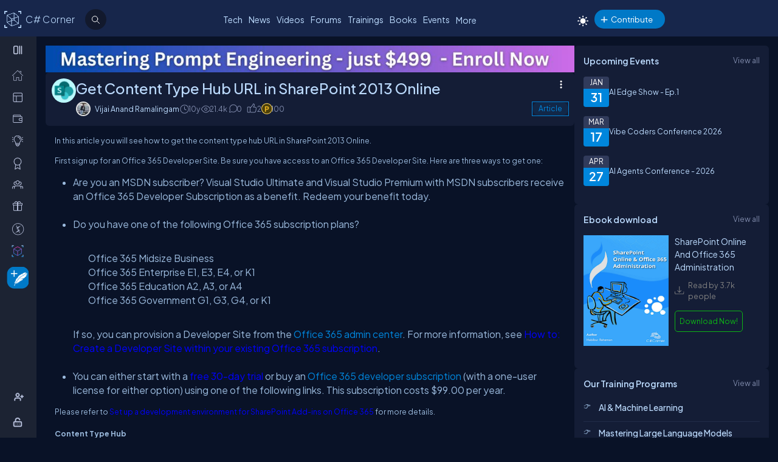

--- FILE ---
content_type: text/html; charset=utf-8
request_url: https://www.c-sharpcorner.com/UploadFile/anavijai/get-content-type-hub-url-in-sharepoint-2013-online/
body_size: 59016
content:


<!DOCTYPE html>
<html xmlns="http://www.w3.org/1999/xhtml" lang="en">
<head><meta name="author" content="Vijai Anand Ramalingam" />
<TITLE>Get Content Type Hub URL in SharePoint 2013 Online</TITLE>
<META name="Keywords" content="Content Type Hub URL  in SharePoint,Learn SharePoint 2013 Online,SharePoint 2013">
<META NAME="DESCRIPTION" CONTENT="In this article you will see how to get the content type hub URL in SharePoint 2013 Online.">
<META name="Search.TopicType"   content="kbArticle">
<META name="Search.PublishDate" content="05 Aug 2015 12:00:00 GMT">
<META name="Search.RevisedDate" content="05 Aug 2015 03:03:03 GMT">
<META name="Search.UserRating" content="0%">
<META name="CODE_LANGUAGE" content="C#">
<META NAME="MS.LOCALE" CONTENT="en-US">
<META HTTP-EQUIV="Content-Type" CONTENT="text/html; charset=us-ascii">
<META name="Author" content="Vijai Anand">
<meta name="viewport" content="width=device-width, initial-scale=1" /><meta name="Title" content="Get Content Type Hub URL in SharePoint 2013 Online" /><meta name="twitter:card" content="summary_large_image" /><meta name="twitter:site" content="@CsharpCorner" /><meta name="twitter:creator" content="@CsharpCorner" /><meta name="twitter:title" content="Get Content Type Hub URL in SharePoint 2013 Online" /><meta name="twitter:description" content="In this article you will see how to get the content type hub URL in SharePoint 2013 Online." /><meta name="twitter:image" content="https://www.c-sharpcorner.com/UploadFile/TwitterCard/twitter_card_logo.png" /><meta name="og:image" content="https://www.c-sharpcorner.com/images/csharp-corner-new.png" property="og:image" /><meta name="og:type" content="Articles" property="og:type" /><meta name="og:description" content="In this article you will see how to get the content type hub URL in SharePoint 2013 Online." property="og:description" /><meta name="og:title" content="Get Content Type Hub URL in SharePoint 2013 Online" property="og:title" /><meta name="og:url" content="https://www.c-sharpcorner.com/uploadfile/anavijai/get-content-type-hub-url-in-sharepoint-2013-online/" property="og:url" /><meta http-equiv="Page-Exit" content="progid:DXImageTransform.Microsoft.Fade(duration=.3)" /><meta property="fb:app_id" content="440531902678919" /><link rel="icon" href="/images/layout/favicon-icon-dark.png" /><style type='text/css'>html[data-theme="light"],html[data-theme="light"] body{background:#f5f7fa !important}:root{--mainConainerWidthLg:1180px;--mainConainerWidthL:980px;--mainConainerWidthMd:920px;--mainConainerWidthSM:768px;--mainConainerWidthXS:94%;--BodyContainerWidth:100%;--mainLeftNavWidth:160px;--AsideRightBarWidth:30%;--headingSize:1.2rem;--FontSize:.875rem;--FontSize16:1rem;--FontSize18:1.125rem;--headingBold:600;--bdrRadius:6px;--sitefont:"Plus Jakarta Sans",sans-serif;--collunmGap:20px;--outermargin:20px;--innerpadding:15px}html[data-theme="dark"]{--bodyBg:#091227;--boxbg:#141d36;--boxlightbg:#2a3554;--AIinputBg:#a4bcd9;--headerBg:#17264b;--mainLeftNavBg:rgb(32 38 54 / 90%);--searchBg:#12192d;--lightTxtColor:#12192d;--fontColor:#9ab9dc;--navLinkColor:#b2bbd6;--headingColor:#bcdbfe;--texthightlight:#bcdbfe;--borderColor:#666;--dropdownBg:#101830;--dropdownHoverBg:#08112c;--iconColor:#7f8aab;--mainBlue:#0086dc;--mainGreen:#2de735;--mainRed:#f14035;--mainOrange:#f60;--mainGray:#dcdcdc;--textColor:#fff;--textBottom:#ffffffcc;--textColor2:#9daad2;--textlighter:#7f8aab;--bdrColor:#555f7d75;--popupOverlayBg:rgba(0,0,0,0.8);--popupBg:#1e293b;--textBtn:#bcdbfe;--textBtnHover:#30a4ff;--textHover:#30a4ff;--btnHover:#bcdbfe;--featuredFeedbg:linear-gradient(178deg,#2a3b70 0,#1a2a57 50%,#101d41 100%);--featuredFeedBdrColor:#0a3d62;--errorColor:#ff3b00;--editorBoxBdrColor:#5b6274;--comtBoxBg:#12192d;--leaderboardlistbg:#262d40}html[data-theme="light"]{--bodyBg:#f5f7fa;--boxbg:#fff;--boxlightbg:#e3edff;--AIinputBg:#e8ecf5;--headerBg:#17264b;--mainLeftNavBg:#202636;--lightTxtColor:#fff;--searchBg:#12192d;--fontColor:#202636;--navLinkColor:#fff;--headingColor:#010101;--texthightlight:#666;--borderColor:#6666662e;--bdrColor:#555f7d30;--dropdownBg:#fff;--dropdownHoverBg:#f8f8f8;--popupBg:#f8f8f8;--featuredFeedbg:linear-gradient(178deg,#fcfdff 0,#fff 50%,#f1f4fd 100%);--iconColor:#6b7280;--mainBlue:#007bff;--mainGreen:#22c55e;--mainRed:#ef4444;--mainOrange:#f97316;--mainGray:#d1d5db;--textColor:#fff;--textBottom:#6b7280;--textColor2:#4b5563;--textlighter:#9ca3af;--popupOverlayBg:rgba(0,0,0,0.5);--textBtn:#010101;--textBtnHover:#30a4ff;--textHover:#30a4ff;--btnHover:#93c5fd;--featuredFeedBdrColor:#dbeafe;--errorColor:#dc2626;--editorBoxBdrColor:#e5e7eb;--comtBoxBg:#f9fafb;--leaderboardlistbg:#f3f4f6}.light-mode .main-navbar-list .navbar-item .nav-link{color:#dcdcdc}.light-mode .logo a,.light-mode .logo a:hover,.light-mode .logo a:focus{color:#bcdbfe !important}#ezoic-pub-ad-placeholder-101 .ezoic-ad{margin-top:0 !important}.left-navbar-wrap::-webkit-scrollbar,.scrollbar::-webkit-scrollbar{width:8px}.left-navbar-wrap::-webkit-scrollbar-track,.scrollbar::-webkit-scrollbar-track{background:rgba(0,0,0,0.1);border-radius:0}.left-navbar-wrap::-webkit-scrollbar-thumb,.scrollbar::-webkit-scrollbar-thumb,.left-navbar-wrap::-webkit-scrollbar-thumb:active,.scrollbar::-webkit-scrollbar-thumb:active{background:rgb(127 138 171 / 0);border-radius:5px}.left-navbar-wrap::-webkit-scrollbar-thumb:hover,.scrollbar::-webkit-scrollbar-thumb:hover{background:#7f8aab;border-radius:5px}body::-webkit-scrollbar{width:8px}button{cursor:pointer}body::-webkit-scrollbar-track{background:rgba(0,0,0,0.1);border-radius:0}body::-webkit-scrollbar-thumb,body::-webkit-scrollbar-thumb:active{background:#7f8aab;border-radius:5px}body::-webkit-scrollbar-thumb:hover{background:#7f8aab;border-radius:5px}.right_content{margin-left:55px}#dvComments .dropdown-item a{border-bottom:0}#dvComments .notificationDate{padding:5px 10px}ul#dvComments li{position:relative}.scrollbar-with-visible-bar::-webkit-scrollbar{width:8px}.scrollbar-with-visible-bar::-webkit-scrollbar-track{background:rgba(0,0,0,0.1);border-radius:0}.scrollbar-with-visible-bar::-webkit-scrollbar-thumb{background:rgba(127,138,171,0.7);border-radius:5px}.scrollbar-with-visible-bar::-webkit-scrollbar-thumb:active{background:rgba(127,138,171,0.9)}.no-bg{background:none !important}.no-bdr{border:0 !important}.p-0{padding:0 !important}.pt-10{padding-top:10px !important}.pt-15{padding-top:15px !important}.pt-20{padding-top:20px !important}.pb-10{padding-bottom:10px !important}.pb-15{padding-bottom:15px !important}.pb-20{padding-bottom:20px !important}.ml-auto{margin-left:auto !important}.mr-auto{margin-right:auto !important}.m-0{margin:0 !important}.mt-10{margin-top:10px !important}.mt-15{margin-top:15px !important}.mt-20{margin-top:20px !important}.mb-10{margin-bottom:10px !important}.mb-15{margin-bottom:15px !important}.mb-20{margin-bottom:20px !important}.ml-10{margin-left:10px !important}.ml-5{margin-left:5px !important}.mr-5{margin-right:5px !important}.mr-10{margin-right:10px !important}.d-flex{display:flex !important}.justify-between{justify-content:space-between !important}.align-items,.align-items-center{align-items:center !important}.flex-direction-row{flex-direction:row !important}.flex-direction-column{flex-direction:column !important}.d-block{display:block !important}.d-none{display:none !important}.d-inline-block{display:inline-block !important}.gap-10{gap:10px !important}.gap-15{gap:15px !important}.gap-20{gap:20px !important}*,ul{margin:0;padding:0}ul{list-style:none}.main-header ul,.main-left-navbar ul{list-style:none}.text-center{text-align:center}.text-right,.text-end{text-align:end}*,*:after,*:before{-webkit-box-sizing:border-box;-moz-box-sizing:border-box;box-sizing:border-box;font-family:var(--sitefont)}a{text-decoration:none;color:var(--textBtn);cursor:pointer}a:hover:not([class*=btn]),a:focus:not(a.btn){color:var(--textHover)}.btn-text-color{color:var(--iconColor)}.text-btn{color:var(--textBtn)}.btn-text-color:hover,.btn-text-color:focus,.text-btn:hover,.text-btn:focus{color:var(--btnHover)}.text-highlight{color:var(--texthightlight)}.text-highlight:hover{color:var(--textHover)}.btn{background-color:#0086dc;color:#fff;padding:8px 20px;border:0;border-radius:40px;cursor:pointer;text-align:center;text-decoration:none;display:inline-block;transition:background-color .3s}.primary-btn{background-color:#007bff}.primary-btn:hover{background-color:#0056b3}.warning-btn{background-color:#f60}.warning-btn:hover{background-color:#d5660a}.secondary-btn{background-color:#6c757d}.reset-btn{background:#8693b8;border:solid var(--bdrColor) 1px}.reset-btn:hover,.reset-btn:focus{background:#6e7896}.secondary-btn:hover{background-color:#495057}.success-btn{background-color:#28a745}.success-btn:hover{background-color:#218838}.danger-btn{background-color:#dc3545}.danger-btn:hover{background-color:#c82333}.btn[disabled="disabled"]{opacity:.6;cursor:not-allowed}html,body{height:100%}body{font-size:var(--FontSize);font-family:var(--sitefont);font-weight:400;line-height:1.5;font-kerning:normal;text-rendering:optimizeSpeed;background-color:#091227;color:var(--fontColor)}img{max-width:100%}.img-circle{border-radius:50%}.user-photo-48{min-width:48px;min-height:48px;max-width:48px;max-height:48px;border-radius:50%}.user-photo-40{min-width:40px;max-height:40px;max-width:40px;max-height:40px;border-radius:50%}.user-photo-30{min-width:30px;min-height:30px;max-width:30px;max-height:30px;border-radius:50%}.inner-row{display:flex;flex-direction:row;align-items:start}.inner-row::after{content:"";clear:both;display:table}[class*=col-]{position:relative;min-height:1px}.row{display:flex;flex-direction:row;gap:15px}.col-1{flex-basis:8.33%}.col-2{flex-basis:16.66%}.col-3{flex-basis:25%}.col-4{flex-basis:33.33%}.col-5{flex-basis:41.66%}.col-6{flex-basis:50%}.col-7{flex-basis:58.33%}.col-8{flex-basis:66.66%}.col-9{flex-basis:75%}.col-10{flex-basis:83.33%}.col-11{flex-basis:91.66%}.col-12{flex-basis:100%}.clearfix{clear:both}@media(max-width:1023px){htmt,body{min-width:375px}[class*=col-]{flex-basis:100%}}.form-row{display:flex;flex-direction:row;align-items:self-start;gap:15px}.form-group{width:100%;display:flex;flex-direction:column}button{padding:5px 15px;border:0;outline:0;color:#fff}button:focus,.input-control:focus{outline:0}.input-control:autofill,.input-control:-webkit-autofill{-webkit-box-shadow:0 0 0 30px var(--inputBg) inset;color:white !important}.input-control{width:100%;min-height:40px;border:1px solid #636f92;color:var(--fontColor);border-radius:var(--bdrRadius);padding:5px 15px;background-color:var(--inputBg)}input[type='radio']{-moz-appearance:none;appearance:none;display:inline-block;width:10px;height:10px;background-clip:content-box;border:1px solid var(--textlighter);background-color:transparent;border-radius:50%;margin-right:5px}input[type='radio']:checked{background-color:#0086dc !important}.custom-checkbox{display:flex;flex-flow:row;gap:10px}input[type='checkbox']{display:inline-block;width:16px;height:16px;background-clip:content-box;border:1px solid var(--textlighter);background-color:transparent;margin-top:2px;accent-color:#0075ff}input[type='checkbox']:not(:checked){-moz-appearance:none;appearance:none}.toggle-icon{margin-bottom:15px}.toggle-icon input[type=checkbox]{height:0;width:0;visibility:hidden}.toggle-icon label{cursor:pointer;width:52px;height:24px;border:1px solid #999;border-radius:100px;position:relative;color:transparent;zoom:.8;display:inline-block;margin-right:10px;top:5px}.toggle-icon label:after{content:'';position:absolute;top:2px;left:4px;width:18px;height:18px;background:#999;border-radius:90px;transition:.3s}.toggle-icon input:checked+label{border:1px solid #0cd455;background:#0cd455}.toggle-icon input:checked+label:after{left:calc(100% - 4px);transform:translateX(-100%);z-index:5;background:#fff}.toggle-icon label:active:after{width:48px}.error{color:var(--errorColor)}.dropdown{position:relative;display:inline-block;border:1px solid #343e57;border-radius:4px;padding:3px;margin-left:auto}.view-all{position:relative;display:inline-block;border:1px solid #343e57;border-radius:4px;padding:3px;margin-left:auto}.dropdown .dropdown-list{list-style:none;margin:0;padding:0;display:none;position:absolute;top:30px;right:0;z-index:99;background-color:var(--dropdownBg);min-width:120px;border:1px solid var(--bdrColor);border-radius:var(--bdrRadius);overflow:hidden;max-width:380px;overflow-wrap:anywhere}.dropdown::before{content:'';display:none;width:0;height:0;border-left:10px solid transparent;border-right:10px solid transparent;border-bottom:10px solid var(--bdrColor);position:absolute;top:25px;right:10px}.dropdown:hover::before{display:block}.dropdown .dropdown-item a{padding:5px 10px;border-bottom:1px solid var(--bdrColor);display:block}.dropdown li:last-child{border-bottom:0}.dropdown .dropdown-item a{text-decoration:none}.dropdown:hover .dropdown-list{display:block}.dropdown .dropdown-list>li:hover{background-color:var(--dropdownHoverBg)}.btn-filter{padding:2px 6px;color:var(--fontColor) !important;cursor:pointer;position:relative;top:-2px}.animated-sitelogo{display:inline-block;font-size:1.6rem;width:fit-content;height:40px;position:relative;top:10px;left:40px;white-space:nowrap;font-weight:300;line-height:40px}.logo a:hover{color:#bcdbfe !important}.top-header-right-controls{display:flex;flex-direction:row;align-items:center;gap:5px;min-width:320px;justify-content:end}.btn-theme-changer{display:inline-block;position:relative;top:5px}.more-links .btn-more-items{color:var(--textBtn);background:transparent;margin-top:-3px}.main-navbar-list .navbar-item .nav-link{font-size:14px;min-height:24px;color:#bcdbfe}.logo a,.logo a:hover,.logo a:focus{color:#bcdbfe !important}.auth-ctr-wrap{display:flex;gap:12px;position:relative;top:6px}.top-mobile-menu{display:none;position:absolute;top:20px;right:20px;cursor:pointer;border-radius:20px}.top-mobile-menu:focus{background-color:#101830}.more-dots-icon{background-position-y:-114px !important;background-position-x:-27px !important;margin-right:0;margin-top:3px}.customDropDown{margin-right:10px}.customDropDown select{background:var(--boxbg);border:1px solid var(--bdrColor);color:var(--fontColor);padding:7px 10px;font-size:var(--FontSize);border-radius:var(--bdrRadius);min-width:120px}#txtFiltereSearchBox::placeholder{color:var(--fontColor)}#txtFiltereSearchBox:focus,.customDropDown select:focus{border-color:#bcdbfe}.loadmore-link{cursor:pointer;max-width:120px;margin:20px auto;text-align:center;display:block;padding:5px 20px;border:1px solid var(--texthightlight);border-radius:20px;color:var(--texthightlight)}.loadmore-link:hover{color:var(--bodyBg);background:var(--texthightlight)}.online{position:relative}.online .user-active-dots{content:'';display:block;width:8px;height:8px;background-color:#2de735;position:absolute;right:2px;bottom:2px;border-radius:50%;outline:2px solid #fff}.btn-article-tag,.btn-blog-tag,.btn-news-tag,.btn-forums-tag,.btn-video-tag,.btn-status-tag{border-radius:30px;padding:2px 10px;font-size:12px !important;outline:1px solid !important;margin-left:auto}.btn-article-tag:hover,.btn-blog-tag:hover,.btn-news-tag:hover,.btn-forums-tag:hover,.btn-video-tag:hover{outline-offset:1px}.top-header-right-controls .notifications.dropdown>a>svg{width:18px !important;height:18px !important}.top-header-right-controls .notifications.dropdown>a>svg.bi.bi-chat-left-dots{top:1.2px;max-height:16px;position:relative}.top-header-right-controls .icon-notification{background-position-y:-20px;background-size:42px;width:18px;height:18px}.btn-article-tag{color:var(--mainBlue);outline-color:#0086dc;background-color:rgb(0,134,220,10%)}.btn-video-tag{color:#ff4646;outline-color:#ff4646;background-color:rgb(0,134,220,10%)}.feed-video-container,.learn-video-container{position:relative}.post-data-card-wrap .statustext.no-media{display:-webkit-box !important;position:absolute;top:0;-webkit-line-clamp:2;-webkit-box-orient:vertical;overflow:hidden;text-overflow:ellipsis;z-index:0}.feed-video-container:after{content:'';position:absolute;top:0;left:0;right:-6px;bottom:0;margin:auto;z-index:1;background:url(../../../../Images/icon-play.png) 0 2px no-repeat;width:40px;height:40px;opacity:.5;transform:scale(1.6)}.feed-video-container:hover::after{background-position:0 -41px;opacity:.9}.btn-blog-tag{color:#e36c0b;outline-color:#e36c0b;background-color:rgb(227,108,11,10%)}.btn-news-tag{color:#ff7806;outline-color:#ff7806;background-color:rgb(255 252 70 / 10%)}.btn-status-tag{color:var(--mainBlue);outline-color:#ff4646;background-color:rgb(68 93 251 / 10%)}.btn-forums-tag{color:#bcdbfe;outline-color:#bcdbfe;background-color:rgb(188,219,254,10%)}.table-responsive{width:100%;overflow:auto}.table{width:100%;border-collapse:collapse;border-color:#303645;min-width:480px}.table th,.table th a{padding:12px 10px;font-weight:500;text-align:left}html[data-theme="dark"] .table th{background-color:#273c75}.table td{padding:6px 8px;border:1px solid #303645 !important;color:var(--textBottom);background:var(--boxbg)}.table tr:nth-child(odd) td{background:#272d3f}.table-odd-no-bg tr:nth-child(odd) td{background:transparent !important}.table-no-bdr>tr>td,.table-no-bdr>tbody>tr>td{border:0 !important}ul.breadcrumb{padding:10px 16px;list-style:none}ul.breadcrumb li{display:inline}ul.breadcrumb li+li:before{padding:8px 5px;color:#999;content:"/\00a0"}ul.breadcrumb li a{text-decoration:none;opacity:.5}ul.breadcrumb li:hover a{opacity:1}.haveMOD,.haveMVP,.have_both_MVP_MOD{position:relative;display:inline-block}.haveMOD::after,.haveMVP::after,.have_both_MVP_MOD:after{content:"MVP";padding:2px 5px;background:#f60;color:#fff;position:absolute;font-size:10px;border-radius:10px;font-weight:600;bottom:-10px;transform:translate(-50%,0);left:50%;display:block;line-height:16px}.haveMOD::after{content:"MOD";background:#0086dc}.have_both_MVP_MOD:after{content:"MVP MOD";background:linear-gradient(90deg,#f60 48%,#0086dc 48%);min-width:60px;display:grid;text-align:center}ul.user-controls-list li .mbr-rpv-warp{display:flex;justify-content:space-around;width:fit-content;align-items:center;line-height:16px;margin-bottom:15px;gap:18px}.mbr-rpv-warp{display:flex;justify-content:space-around;width:fit-content;align-items:center;line-height:16px;margin-bottom:15px;gap:18px;margin-left:10px}.mbr-rpv-warp .mbr-point,.mbr-rpv-warp .mbr-views,.mbr-rpv-warp .mbr-rank{position:relative;color:#7f8aab !important;font-size:12px !important;display:inline-block}.mbr-rpv-warp .mbr-point::before,.mbr-rpv-warp .mbr-views::before,.mbr-rpv-warp .mbr-rank::before{content:'';display:block;width:6px;height:6px;border-radius:20px;position:absolute;top:5px;left:-10px}.mbr-avatar{opacity:.6}.mbr-rpv-warp .mbr-point::before{background:#94ffbf}.mbr-rpv-warp .mbr-views::before{background:#49deff}.mbr-rpv-warp .mbr-rank::before{background:#f8bb0f}.body-container:not(.full-container){flex-basis:calc(var(--BodyContainerWidth) - var(--AsideRightBarWidth));gap:20px;display:flex;flex-direction:column;max-width:calc(100% - var(--AsideRightBarWidth));width:calc(100% - var(--AsideRightBarWidth))}.body-container{min-height:96vh}.full-container{flex-basis:100%;gap:20px;display:flex;flex-direction:column}.wrap-heading{display:flex;flex-direction:row;justify-content:space-between}.heading{color:var(--headingColor);font-size:var(--FontSize16);font-family:var(--sitefont);margin-bottom:15px;font-weight:600}.popup-heading{color:var(--headingColor)}.btn-view-all{font-size:var(--FontSize);color:var(--textlighter);cursor:pointer}.btn-view-all:hover{color:var(--texthightlight)}.main-container{display:flex;flex-direction:row;gap:var(--collunmGap);height:100%;top:60px;position:relative}.right-container{width:calc(100% - 60px) !important;margin-left:60px !important;padding:var(--innerpadding);color:var(--fontColor);display:flex;gap:10px}.liveshow-wrap{padding-top:10px;overflow-y:auto;width:100%;max-width:1038px}.liveshow-listing{display:flex;flex-direction:row;gap:var(--collunmGap);position:relative}.liveshow-list-items{display:flex;flex-direction:column;gap:5px;text-align:center;max-width:100px;position:relative}.show-img-container{width:60px;height:60px;margin-left:20px;text-align:center}.show-img{border-radius:50%;width:54px;height:54px;outline:2px solid #778099;outline-offset:6px}.show-name{font-size:12px;text-wrap:nowrap;text-overflow:ellipsis;overflow:hidden;height:20px;margin-top:5px;margin-left:20px}.live::after{content:'LIVE';display:inline-block;padding:2px 8px;color:#fff;font-size:8px;position:relative;bottom:12px;left:0;font-weight:bold;background-color:#df2300;border-radius:20px}.live .show-img{outline-color:#df2300}.aside-right{flex-basis:var(--AsideRightBarWidth);display:flex;flex-direction:column;gap:10px;min-width:380px}.wrap,.wrap:empty{background-color:var(--boxbg);border-radius:var(--bdrRadius);padding:var(--innerpadding)}.inner-layout{display:flex;flex-direction:column;gap:10px}.icon-sprite-02{display:inline-block;width:16px;height:18px;background:url(/Images/Layout/icon-sprite-02.svg) no-repeat;background-position-x:left;position:relative}.icon-reply-answer{background-position-y:-20px;background-position-x:-30px;width:24px;height:24px}.post-right-ctrls{position:absolute;top:-2px;right:0}.icon-featured{border:solid #ffa200 1.5px;padding:6px 3px 4px;border-radius:5px}.no-change{width:20px;height:1px;background:var(--mainGreen);margin-top:8px}.icon-location{background-position-y:-52px}.icon-up{width:16px;height:16px;background-position:0 5px}.icon-down{width:16px;height:16px;background-position:-26px 5px}.icon-filter{width:20px;height:20px;background-image:url('data:image/svg+xml;utf8,<svg xmlns="http://www.w3.org/2000/svg" width="16" height="16" fill="%23BCDBFE" class="bi bi-filter" viewBox="0 0 16 16"><path d="M6 10.5a.5.5 0 0 1 .5-.5h3a.5.5 0 0 1 0 1h-3a.5.5 0 0 1-.5-.5m-2-3a.5.5 0 0 1 .5-.5h7a.5.5 0 0 1 0 1h-7a.5.5 0 0 1-.5-.5m-2-3a.5.5 0 0 1 .5-.5h11a.5.5 0 0 1 0 1h-11a.5.5 0 0 1-.5-.5"/></svg>');background-repeat:no-repeat;background-size:contain;background-position-y:5px}.dropdown .icon-filter{background-position-y:5px !important}.icon-time{background-position-y:-70px;background-position-x:-34px}.icon-views{background-position-y:-72px;background-position-x:-1px}.icon-comnts{background-position-y:-48px;background-position-x:-31px}.icon-share{background-position-y:-122px;background-position-x:0}.icon-token{background-position-y:-50px;background-position-x:-62px;*/width:20px}.post-list-main{display:flex;flex-direction:column;gap:10px}.post-data-listing-wrap{display:flex;flex-direction:row;gap:10px;width:100%;position:relative;background:var(--boxbg);padding:10px;border-radius:var(--bdrRadius);overflow:hidden}.post-data-listing{display:flex;flex-direction:column;gap:10px;position:relative;width:100%}.post-list-main .user-details,.post-list-main .list-items{width:100%}.total-reply-wrap{background:var(--boxlightbg);color:var(--texthightlight);text-align:center;padding:5px;min-width:78px;margin-top:-10px;margin-left:-10px;margin-bottom:-10px;margin-right:15px;display:flex;flex-direction:column;align-items:center;justify-content:center}.reply-count{font-size:24px;margin-bottom:5px}.total-reply-wrap span{opacity:.6}.catagory-img-wrap{margin-right:15px}.catagory-img-wrap,.catagory-img{min-width:48px;min-height:48px;width:48px;height:48px;border-radius:50%}.catagory-img:empty{background:#12192d}.post-title{color:var(--texthightlight);font-size:14px;font-weight:500;margin-bottom:0;margin-right:40px}a .post-title:hover{color:var(--textHover)}.post-data-listing .video-thumbnail{width:fit-content;max-height:620px}.tech-tags-list{display:flex;gap:10px;flex-wrap:wrap}.tags-link{background:rgba(245,246,250,0.10);padding:5px 10px;text-transform:capitalize;color:var(--fontColor);border-radius:30px;border:1px solid var(--bdrColor)}.tags-link:hover,.tags-link:focus{background:#bcdbfe;color:var(--bodyBg) !important}.sm-user-details{display:flex;flex-direction:row;gap:10px;align-items:center}.post-list-main .sm-user-details{min-width:25%}.post-data-listing-wrap .author-listing-wrap{min-width:25%}.sm-img-circle{width:24px;height:24px;min-width:24px;min-height:24px;border-radius:30px;border:2px solid #e1e1e1}.list-foot-action-ctrl .user-name{font-weight:normal;min-width:80px}.list-foot-action-ctrl{display:flex;flex-flow:row wrap;gap:40px;align-items:center}.action-item{display:flex;align-items:center;gap:5px}.post-list-main .action-item:not([class*="-tag"]){min-width:7%}.post-time,.post-views,.post-comments,.tokens,span.user-action-count{color:var(--iconColor)}.slider-container{max-width:420px;position:relative;min-height:200px;overflow:hidden}.slider{height:100%;border-radius:20px;overflow:hidden;position:relative}.slides{display:flex;overflow-x:scroll;position:relative;scroll-behavior:smooth;scroll-snap-type:x mandatory;overflow:hidden}.slide{display:flex;justify-content:center;align-items:center;flex-shrink:0;width:100%;height:auto;margin-right:0;box-sizing:border-box;transform-origin:center center;scroll-snap-align:center}.slider__nav{text-align:center;margin:auto}.slider__navlink{display:inline-block;height:8px;width:8px;border-radius:50%;background-color:var(--bdrColor);margin:0 5px 0 5px}.slider__navlink:hover,.slider__navlink.active{background-color:var(--mainOrange)}.member-card-md{width:100%;color:var(--fontColor);margin:0 auto 10px;padding-left:5px}.member-info-wrap{display:flex;flex-direction:row;align-items:center;gap:20px;min-height:100px;margin-top:-4px}.member-photo{width:80px;height:80px;border-radius:50%;outline:3px solid #fff;position:relative}.member-photo .img-circle{width:80px;height:80px;max-width:80px;max-height:80px}.member-info{display:flex;flex-direction:column;gap:5px}.member-name{font-weight:500;text-transform:capitalize;line-height:25px}.member-skills{color:var(--fontColor);text-transform:capitalize;display:-webkit-box;-webkit-box-orient:vertical;-webkit-line-clamp:2;overflow:hidden;text-overflow:ellipsis;word-break:break-word}.state-name{text-transform:capitalize}.member-location{color:var(--iconColor);display:flex;flex-direction:row;align-items:center;gap:5px;text-transform:capitalize}.member-card-md-icons{display:flex;gap:15px;width:100%;margin-top:10px;justify-content:space-around;text-align:center}.rank-widget-md-icon{display:inline-block;width:40px;height:40px;background:url(/Images/Layout/rank-widget-md.svg) no-repeat;background-position-y:0}.md-icon-rank{background-position-x:-4px}.md-icon-read{background-position-x:-52px}.md-icon-rept{background-position:-102px 2px}.md-icon-avatar{background-position-x:-145px}.mbr-read-md,.mbr-views-md,.mbr-rank-md,.mbr-rept-md{position:relative;display:flex;flex-direction:column;text-align:center}.md-icon-avatar:after{content:'Avatar';display:block;color:#a6a8b4;position:relative;top:45px;left:2px;font-style:normal !important}.member-card-md-icons span{display:inline-block;font-weight:500;text-align:center;margin-top:5px}.mbr-rank-md{color:#f8bb0f}.mbr-read-md{color:#49deff}.mbr-rept-md{color:#94ffbf}.mbr-read-md,.mbr-rept-md,.mbr-rank-md,medal,.mbr-avatar:after{font-size:.8rem}.listing{display:flex;flex-direction:row;width:100%;justify-content:space-between;align-items:center}.list-items{display:flex;flex-direction:row;justify-content:space-between;gap:15px}.listing:not(:last-child) .list-items{margin-bottom:15px}.list-img{width:48px;height:48px}.list-img .img-circle{border:2px solid var(--borderColor)}.user-name{font-weight:500;text-transform:capitalize}.user-location{display:flex;flex-direction:row;align-items:center;gap:5px;margin-top:10px}.user-states{display:flex;align-items:center}.rank-points-up,.rank-points-down{margin-left:20px;min-width:30px;text-align:end}.rank-points-up{color:var(--mainGreen)}.rank-points-down{color:var(--mainRed)}.latest-video-listing>li{display:flex;flex-direction:row;gap:20px;align-items:start}.latest-video-listing>li:not(:first-child){padding-top:10px}.video-rightside{display:flex;flex-direction:column;gap:2px;flex-grow:1}.video-container,.video-container img{max-width:132px;height:auto;position:relative}.video-title{color:var(--fontColor);font-weight:500;font-size:var(--FontSize14)}.video-post-by{color:var(--textBtn)}.video-post-by:hover,.video-title:hover{color:var(--textBtnHover)}.video-container::after{content:'';position:absolute;top:0;left:0;right:-6px;bottom:0;margin:auto;z-index:2;background:url(../../../../Images/icon-play.png) 0 2px no-repeat;width:40px;height:40px;opacity:.5;transform:scale(.6)}.video-container:hover::after{background-position:0 -41px;opacity:.9}.leaderboard-list{counter-reset:Leaderboard-counter}.leaderboard-list .listing{background-color:var(--leaderboardlistbg);padding:5px 10px;border-radius:6px;margin-bottom:10px;overflow:hidden}.leaderboard-list .listing:last-child{margin-bottom:0}.leaderboard-list .listing:hover{background-color:#454d63}.leaderboard-list .list-items{align-items:center;margin-bottom:0 !important;position:relative;padding-left:50px}.leaderboard-list .list-items:before{counter-increment:Leaderboard-counter;content:counter(Leaderboard-counter);display:block;color:transparent;font-style:normal !important;font-weight:600;-webkit-text-stroke:1px #bcdbfead;font-size:28px;background-color:#373f54;position:absolute;min-height:60px;width:40px;left:-10px;top:-5px;bottom:-10px;text-align:center;padding-top:5px}.list-img .img-circle{height:44px;width:44px}.trending-up-section ul.trending-up-list li{margin-bottom:15px;position:relative;padding-left:30px}.trending-up-section ul.trending-up-list li a{color:var(--texthightlight)}.trending-up-section ul.trending-up-list li a:hover{color:var(--textHover)}.trending-up-section ul.trending-up-list li:last-child{margin-bottom:7px}.trending-up-section ul.trending-up-list li:before{content:'';display:inline-block;background:url(../../../../Images/Layout/icon-fire.png) center no-repeat;background-position-y:-5px;width:16px;height:24px;position:absolute;left:0}.trending-up-section ul.trending-up-list li:nth-child(n+4):before{background-position-y:-41px}.trending-up-section ul.trending-up-list li:nth-child(n+7):before{background-position-y:-81px}.cke_top{background:var(--mainLeftNavBg) !important;border-bottom:0 !important}.cke_button_icon{filter:invert(1) brightness(2) !important}.cke_bottom{background:var(--mainLeftNavBg) !important;border-top:0 !important}a.cke_path_item,span.cke_path_empty{color:#fff !important}a.cke_button_off:hover,a.cke_button_off:focus,a.cke_button_off:active{background:unset !important}a.cke_path_item:hover,a.cke_path_item:focus,a.cke_path_item:active{background-color:unset !important}.cke_chrome{border-color:var(--editorBoxBdrColor) !important}#PostQuestionPopup .cke_chrome{border:0 !important}a.cke_button_on{background:unset !important}.w-100{width:100% !important}.active-filter::after{content:"";display:block;width:100%;height:3px;background-color:var(--fontColor);border-radius:2px;position:relative;bottom:-4px;border-top-left-radius:5px;border-top-right-radius:5px}#PagingRow{text-align:center}.pagination{display:flex;flex-direction:row;flex-wrap:wrap;justify-content:center;margin-top:15px;margin-bottom:15px}.pagination li>a{color:var(--fontColor);padding:8px 16px;border:1px solid var(--bdrColor);font-size:14px}.pagination a.active{color:var(--fontColor);background-color:#0086dc}.pagination a:hover:not(.active){background-color:#0086dc}.marginTop{text-align:center}.verified-icon{height:19px;margin-bottom:-3px;margin-left:5px}.author-rpv-wrapper{display:flex;justify-content:start;margin-top:10px}.spanrank{border:1px solid #f8bb0f;border-radius:100%;height:5px;width:5px;background:#f8bb0f}.spantotalviews{border:1px solid #49deff;border-radius:100%;height:5px;width:5px;background:#49deff}.spantotalread{border:1px solid #49deff;border-radius:100%;height:5px;width:5px;background:#49deff}.spanreputation{border:1px solid #9fffbf;border-radius:100%;height:5px;width:5px;background:#9fffbf}.spanmvp{border:1px solid #b476f9;border-radius:100%;height:5px;width:5px;background:#b476f9}.spanmicrosoftmvp{border:1px solid #443456;border-radius:100%;height:5px;width:5px;background:#443456;margin-top:8px}.verified-icon{margin-left:5px;outline-color:#0086dc;border-radius:30px;padding:0 5px;font-size:12px !important;outline:1px solid #fbb03b;background-color:#fbd560;color:var(--bodyBg);font-weight:600;cursor:pointer}.verified-icon:hover{color:var(--bodyBg) !important;outline:1px solid #fbb03b !important}.video-thumbnail{border-radius:var(--bdrRadius);position:relative}.active-header-menu{border-bottom:2px solid var(--bdrColor)}i.top-author-icon svg{max-width:30px;max-height:30px;margin-bottom:6px}.top-author span{color:#f60}.auth-ctr-wrap ul li{padding:10px;border-bottom:1px solid var(--bdrColor)}.slider-container{position:relative;overflow:hidden;width:100%;max-width:1000px}#ulVideoList_top10{display:flex;transition:transform .3s ease;padding:0;margin:0;list-style:none;flex-direction:row;flex-wrap:nowrap}#ulVideoList_top10 li{flex:0 0 auto;margin:0}.slider-button{position:absolute;top:50%;background-color:#fff;border:1px solid #ddd;border-radius:50%;cursor:pointer;z-index:1;font-size:18px;padding:10px}.slider-button.left{left:0}.slider-button.right{right:0}.popup-window::before,.popup-wd-mid::before{content:"";position:absolute;top:0;left:0;height:4px;width:100%;background:linear-gradient(to right,#ec4899,#8b5cf6);border-top-left-radius:12px;border-top-right-radius:12px}@media(min-width:1281px){.left-inner-header{max-width:300px !important}.openClose .logo,.logo{max-width:110px}.left-inner-header{position:relative;min-height:38px}div.global-searchbox{min-width:30px;position:absolute;left:154px;top:7px;z-index:2}.main-header .input-global-serach{max-width:15px !important;padding-left:15px;background-position:0 4px;transition:all ease .3s}.input-global-serach:focus{padding-left:20px;max-width:100% !important;min-width:220px;transition:all ease .3s}.main-navbar-list{justify-content:center;padding-left:30px}}@media(min-width:1023px) and (max-width:1280px){.post-right-ctrls{top:2px}.btn-filter-ctrl{top:-4px !important}}@media(min-width:1023px){.top-main-navbar{position:relative;top:4px}}@media(max-width:991.98px){.openClose .body-container,.body-container{width:100% !important}.user-controls-list li{position:relative}.user-controls-card>ul{align-items:start !important}.auth-ctr-wrap,.btn-theme-changer{top:3px}.right-inner-header{padding-left:90px !important}}@media(min-width:1023px) and (max-width:1280px){header.main-header{padding-top:15px}div.global-searchbox{min-width:30px;position:absolute;left:140px;top:15px}.main-navbar-list{justify-content:center;padding-left:30px}.body-container:not(.full-container){flex-basis:calc(var(--BodyContainerWidth) - 310px);max-width:calc(100% - 320px)}.aside-right{flex-basis:320px;min-width:320px}}.icon-token{width:20px}.csharp-bot{height:calc(100% - 140px);position:fixed;bottom:60px;right:20px;max-height:500px;min-width:333px}.user-name-profile{font-weight:600;text-transform:capitalize;font-size:16px}.login-ctrl .nav-svg-icon svg path{stroke-width:.5}.filter-wrap{align-items:center}input.NewInputText{color:var(--fontColor)}ul#OurTrainingPrograms li{padding-left:25px}ul#OurTrainingPrograms li::before{content:"\01F449 ";position:absolute;left:0}.suggestions-question::before{content:"";position:absolute;left:0}.suggestions-list{position:relative}.suggestions-question{padding-left:25px}.main-header{background-color:var(--headerBg);padding:10px;height:60px;width:100%;position:fixed;top:0;z-index:999}.inner-header{display:flex;flex-direction:row;align-items:center;justify-content:start;gap:16px;width:100%}.main-navbar-list{display:flex;flex-direction:row;gap:10px}.main-navbar-list .navbar-item .nav-link{padding:5px;font-weight:400}.main-navbar-list .navbar-item .dropdown,.top-header-right-controls .dropdown{padding:inherit;border:0}.left-inner-header,.right-inner-header{display:flex;flex-direction:row;align-items:center;justify-content:start;gap:16px}.left-inner-header{max-width:410px}.right-inner-header{width:100%}.logo{width:var(--mainLeftNavWidth);padding:5px;padding-left:8px}.app-logo{width:100%;max-width:100px}.global-searchbox{background:var(--searchBg);color:#eff1f5;padding:2px 10px;border-radius:30px;min-width:270px;position:relative;top:2px}.input-global-serach{background-color:transparent;background:url(/Images/Layout/nav-icon-sprite.svg) no-repeat;background-position:4px 4px;height:30px;outline:0;border:0;color:#fff;padding-left:30px;width:100%}.input-global-serach::placeholder,.input-global-serach::-moz-placeholder{color:#FFFFFF80}.search-button{height:30px;width:30px;position:absolute;left:0;opacity:0;cursor:pointer;border-radius:20px}.more-links:hover .dropdown-list{top:25px}.more-links:hover .dropdown:hover:before{top:20px}.top-main-navbar{width:100%}.btn-add-post{background:#0079c7;color:#fff;padding:7px 20px 7px 10px;border-radius:50px;position:relative;top:1px}.theme-changer{width:28px;height:28px}.get-noti-dot{background:var(--mainRed);position:absolute;top:-1px;right:6px;width:8px;height:8px;display:block;border-radius:10px;z-index:1}.notifications-button{color:#b2bbd6;border:0;cursor:pointer}.notifications .dropdown-list ul{min-width:420px !important;max-height:400px;overflow:auto}div.notification-container{min-width:420px !important}.view-all-notification{background-color:var(--mainBlue);display:flex;justify-content:center;padding:10px;width:100%;color:var(--textColor)}.view-all-notification:hover{background-color:#0056b3}.icon-admin-notification{position:relative;display:inline-block;width:20px;height:20px;float:left;top:7px;left:10px;margin-right:19px}.icon-articles{background-image:url('data:image/svg+xml;utf8,<svg xmlns="http://www.w3.org/2000/svg" width="16" height="16" fill="%237f8aab" viewBox="0 0 16 16"><path d="M14.5 3a.5.5 0 0 1 .5.5v9a.5.5 0 0 1-.5.5h-13a.5.5 0 0 1-.5-.5v-9a.5.5 0 0 1 .5-.5zm-13-1A1.5 1.5 0 0 0 0 3.5v9A1.5 1.5 0 0 0 1.5 14h13a1.5 1.5 0 0 0 1.5-1.5v-9A1.5 1.5 0 0 0 14.5 2z"/><path d="M3 5.5a.5.5 0 0 1 .5-.5h9a.5.5 0 0 1 0 1h-9a.5.5 0 0 1-.5-.5M3 8a.5.5 0 0 1 .5-.5h9a.5.5 0 0 1 0 1h-9A.5.5 0 0 1 3 8m0 2.5a.5.5 0 0 1 .5-.5h6a.5.5 0 0 1 0 1h-6a.5.5 0 0 1-.5-.5"/></svg>');background-size:cover}.icon-articles-content{background-image:url('data:image/svg+xml;utf8,<svg xmlns="http://www.w3.org/2000/svg" width="16" height="16" fill="%237f8aab" viewBox="0 0 16 16"><path d="M14 4.5V14a2 2 0 0 1-2 2H4a2 2 0 0 1-2-2V2a2 2 0 0 1 2-2h5.5zm-3 0A1.5 1.5 0 0 1 9.5 3V1H4a1 1 0 0 0-1 1v12a1 1 0 0 0 1 1h8a1 1 0 0 0 1-1V4.5z"/></svg>');background-size:cover}.icon-news-content{background-image:url('data:image/svg+xml;utf8,<svg xmlns="http://www.w3.org/2000/svg" width="16" height="16" fill="%237f8aab" viewBox="0 0 16 16"><path fill-rule="evenodd" d="M2 2a2 2 0 0 0-2 2v8a2 2 0 0 0 2 2h12a2 2 0 0 0 2-2V4a2 2 0 0 0-2-2zM1 4a1 1 0 0 1 1-1h12a1 1 0 0 1 1 1v8a1 1 0 0 1-1 1H2a1 1 0 0 1-1-1zm7.5.5a.5.5 0 0 0-1 0v7a.5.5 0 0 0 1 0zM2 5.5a.5.5 0 0 1 .5-.5H6a.5.5 0 0 1 0 1H2.5a.5.5 0 0 1-.5-.5m0 2a.5.5 0 0 1 .5-.5H6a.5.5 0 0 1 0 1H2.5a.5.5 0 0 1-.5-.5m0 2a.5.5 0 0 1 .5-.5H6a.5.5 0 0 1 0 1H2.5a.5.5 0 0 1-.5-.5M10.5 5a.5.5 0 0 0-.5.5v3a.5.5 0 0 0 .5.5h3a.5.5 0 0 0 .5-.5v-3a.5.5 0 0 0-.5-.5zM13 8h-2V6h2z"/></svg>');background-size:cover}.icon-download-content{background-image:url('data:image/svg+xml;utf8,<svg xmlns="http://www.w3.org/2000/svg" width="16" height="16" fill="%237f8aab" viewBox="0 0 16 16"><path d="M8.5 6.5a.5.5 0 0 0-1 0v3.793L6.354 9.146a.5.5 0 1 0-.708.708l2 2a.5.5 0 0 0 .708 0l2-2a.5.5 0 0 0-.708-.708L8.5 10.293z"/><path d="M14 14V4.5L9.5 0H4a2 2 0 0 0-2 2v12a2 2 0 0 0 2 2h8a2 2 0 0 0 2-2M9.5 3A1.5 1.5 0 0 0 11 4.5h2V14a1 1 0 0 1-1 1H4a1 1 0 0 1-1-1V2a1 1 0 0 1 1-1h5.5z"/></svg>');background-size:cover}.icon-resource-content{background-image:url('data:image/svg+xml;utf8,<svg xmlns="http://www.w3.org/2000/svg" width="16" height="16" fill="%237f8aab" viewBox="0 0 16 16"><path d="M12.5 9a3.5 3.5 0 1 1 0 7 3.5 3.5 0 0 1 0-7m.354 5.854 1.5-1.5a.5.5 0 0 0-.708-.708l-.646.647V10.5a.5.5 0 0 0-1 0v2.793l-.646-.647a.5.5 0 0 0-.708.708l1.5 1.5a.5.5 0 0 0 .708 0M11 5a3 3 0 1 1-6 0 3 3 0 0 1 6 0M8 7a2 2 0 1 0 0-4 2 2 0 0 0 0 4"/><path d="M8.256 14a4.5 4.5 0 0 1-.229-1.004H3c.001-.246.154-.986.832-1.664C4.484 10.68 5.711 10 8 10q.39 0 .74.025c.226-.341.496-.65.804-.918Q8.844 9.002 8 9c-5 0-6 3-6 4s1 1 1 1z"/></svg>');background-size:cover}.icon-blog-content{background-image:url('data:image/svg+xml;utf8,<svg xmlns="http://www.w3.org/2000/svg" width="15" height="15" fill="%237f8aab" viewBox="0 0 16 16"><path d="M2.678 11.894a1 1 0 0 1 .287.801 11 11 0 0 1-.398 2c1.395-.323 2.247-.697 2.634-.893a1 1 0 0 1 .71-.074A8 8 0 0 0 8 14c3.996 0 7-2.807 7-6s-3.004-6-7-6-7 2.808-7 6c0 1.468.617 2.83 1.678 3.894m-.493 3.905a22 22 0 0 1-.713.129c-.2.032-.352-.176-.273-.362a10 10 0 0 0 .244-.637l.003-.01c.248-.72.45-1.548.524-2.319C.743 11.37 0 9.76 0 8c0-3.866 3.582-7 8-7s8 3.134 8 7-3.582 7-8 7a9 9 0 0 1-2.347-.306c-.52.263-1.639.742-3.468 1.105"/><path d="M7.066 6.76A1.665 1.665 0 0 0 4 7.668a1.667 1.667 0 0 0 2.561 1.406c-.131.389-.375.804-.777 1.22a.417.417 0 0 0 .6.58c1.486-1.54 1.293-3.214.682-4.112zm4 0A1.665 1.665 0 0 0 8 7.668a1.667 1.667 0 0 0 2.561 1.406c-.131.389-.375.804-.777 1.22a.417.417 0 0 0 .6.58c1.486-1.54 1.293-3.214.682-4.112z"/></svg>');background-size:cover}.icon-job-content{background-image:url('data:image/svg+xml;utf8,<svg xmlns="http://www.w3.org/2000/svg" width="16" height="16" fill="%237f8aab" viewBox="0 0 16 16"><path d="M6.5 1A1.5 1.5 0 0 0 5 2.5V3H1.5A1.5 1.5 0 0 0 0 4.5v8A1.5 1.5 0 0 0 1.5 14h13a1.5 1.5 0 0 0 1.5-1.5v-8A1.5 1.5 0 0 0 14.5 3H11v-.5A1.5 1.5 0 0 0 9.5 1zm0 1h3a.5.5 0 0 1 .5.5V3H6v-.5a.5.5 0 0 1 .5-.5m1.886 6.914L15 7.151V12.5a.5.5 0 0 1-.5.5h-13a.5.5 0 0 1-.5-.5V7.15l6.614 1.764a1.5 1.5 0 0 0 .772 0M1.5 4h13a.5.5 0 0 1 .5.5v1.616L8.129 7.948a.5.5 0 0 1-.258 0L1 6.116V4.5a.5.5 0 0 1 .5-.5"/></svg>');background-size:cover}.icon-compny-content{background-image:url('data:image/svg+xml;utf8,<svg xmlns="http://www.w3.org/2000/svg" width="16" height="16" fill="%237f8aab" viewBox="0 0 16 16"><path d="M14.763.075A.5.5 0 0 1 15 .5v15a.5.5 0 0 1-.5.5h-3a.5.5 0 0 1-.5-.5V14h-1v1.5a.5.5 0 0 1-.5.5h-9a.5.5 0 0 1-.5-.5V10a.5.5 0 0 1 .342-.474L6 7.64V4.5a.5.5 0 0 1 .276-.447l8-4a.5.5 0 0 1 .487.022M6 8.694 1 10.36V15h5zM7 15h2v-1.5a.5.5 0 0 1 .5-.5h2a.5.5 0 0 1 .5.5V15h2V1.309l-7 3.5z"/><path d="M2 11h1v1H2zm2 0h1v1H4zm-2 2h1v1H2zm2 0h1v1H4zm4-4h1v1H8zm2 0h1v1h-1zm-2 2h1v1H8zm2 0h1v1h-1zm2-2h1v1h-1zm0 2h1v1h-1zM8 7h1v1H8zm2 0h1v1h-1zm2 0h1v1h-1zM8 5h1v1H8zm2 0h1v1h-1zm2 0h1v1h-1zm0-2h1v1h-1z"/></svg>');background-size:cover}.icon-mvp-content{background-image:url('data:image/svg+xml;utf8,<svg xmlns="http://www.w3.org/2000/svg" width="16" height="16" fill="%237f8aab" viewBox="0 0 16 16"><path d="M9.669.864 8 0 6.331.864l-1.858.282-.842 1.68-1.337 1.32L2.6 6l-.306 1.854 1.337 1.32.842 1.68 1.858.282L8 12l1.669-.864 1.858-.282.842-1.68 1.337-1.32L13.4 6l.306-1.854-1.337-1.32-.842-1.68zm1.196 1.193.684 1.365 1.086 1.072L12.387 6l.248 1.506-1.086 1.072-.684 1.365-1.51.229L8 10.874l-1.355-.702-1.51-.229-.684-1.365-1.086-1.072L3.614 6l-.25-1.506 1.087-1.072.684-1.365 1.51-.229L8 1.126l1.356.702z"/><path d="M4 11.794V16l4-1 4 1v-4.206l-2.018.306L8 13.126 6.018 12.1z"/></svg>');background-size:cover}.icon-event-content{background-image:url('data:image/svg+xml;utf8,<svg xmlns="http://www.w3.org/2000/svg" width="16" height="16" fill="%237f8aab" viewBox="0 0 16 16"><path d="M3.5 0a.5.5 0 0 1 .5.5V1h8V.5a.5.5 0 0 1 1 0V1h1a2 2 0 0 1 2 2v11a2 2 0 0 1-2 2H2a2 2 0 0 1-2-2V3a2 2 0 0 1 2-2h1V.5a.5.5 0 0 1 .5-.5M2 2a1 1 0 0 0-1 1v1h14V3a1 1 0 0 0-1-1zm13 3H1v9a1 1 0 0 0 1 1h12a1 1 0 0 0 1-1z"/><path d="M11 7.5a.5.5 0 0 1 .5-.5h1a.5.5 0 0 1 .5.5v1a.5.5 0 0 1-.5.5h-1a.5.5 0 0 1-.5-.5zm-3 0a.5.5 0 0 1 .5-.5h1a.5.5 0 0 1 .5.5v1a.5.5 0 0 1-.5.5h-1a.5.5 0 0 1-.5-.5zm-2 3a.5.5 0 0 1 .5-.5h1a.5.5 0 0 1 .5.5v1a.5.5 0 0 1-.5.5h-1a.5.5 0 0 1-.5-.5zm-3 0a.5.5 0 0 1 .5-.5h1a.5.5 0 0 1 .5.5v1a.5.5 0 0 1-.5.5h-1a.5.5 0 0 1-.5-.5z"/></svg>');background-size:cover}.icon-event-content{background-image:url('data:image/svg+xml;utf8,<svg xmlns="http://www.w3.org/2000/svg" width="16" height="16" fill="%237f8aab" viewBox="0 0 16 16"><path d="M3.5 0a.5.5 0 0 1 .5.5V1h8V.5a.5.5 0 0 1 1 0V1h1a2 2 0 0 1 2 2v11a2 2 0 0 1-2 2H2a2 2 0 0 1-2-2V3a2 2 0 0 1 2-2h1V.5a.5.5 0 0 1 .5-.5M2 2a1 1 0 0 0-1 1v1h14V3a1 1 0 0 0-1-1zm13 3H1v9a1 1 0 0 0 1 1h12a1 1 0 0 0 1-1z"/><path d="M11 7.5a.5.5 0 0 1 .5-.5h1a.5.5 0 0 1 .5.5v1a.5.5 0 0 1-.5.5h-1a.5.5 0 0 1-.5-.5zm-3 0a.5.5 0 0 1 .5-.5h1a.5.5 0 0 1 .5.5v1a.5.5 0 0 1-.5.5h-1a.5.5 0 0 1-.5-.5zm-2 3a.5.5 0 0 1 .5-.5h1a.5.5 0 0 1 .5.5v1a.5.5 0 0 1-.5.5h-1a.5.5 0 0 1-.5-.5zm-3 0a.5.5 0 0 1 .5-.5h1a.5.5 0 0 1 .5.5v1a.5.5 0 0 1-.5.5h-1a.5.5 0 0 1-.5-.5z"/></svg>');background-size:cover}.icon-story-content{background-image:url('data:image/svg+xml;utf8,<svg xmlns="http://www.w3.org/2000/svg" width="16" height="16" fill="%237f8aab" viewBox="0 0 16 16"><path d="M1.5 0A1.5 1.5 0 0 0 0 1.5V13a1 1 0 0 0 1 1V1.5a.5.5 0 0 1 .5-.5H14a1 1 0 0 0-1-1z"/><path d="M3.5 2A1.5 1.5 0 0 0 2 3.5v11A1.5 1.5 0 0 0 3.5 16h6.086a1.5 1.5 0 0 0 1.06-.44l4.915-4.914A1.5 1.5 0 0 0 16 9.586V3.5A1.5 1.5 0 0 0 14.5 2zM3 3.5a.5.5 0 0 1 .5-.5h11a.5.5 0 0 1 .5.5V9h-4.5A1.5 1.5 0 0 0 9 10.5V15H3.5a.5.5 0 0 1-.5-.5zm7 11.293V10.5a.5.5 0 0 1 .5-.5h4.293z"/></svg>');background-size:cover}.top-header-right-controls .general-notifications .dropdown-item a{border-bottom:0;padding:0 5px 0 0;display:contents}.top-header-right-controls .general-notifications li.dropdown-item{padding:10px;border-bottom:1px solid var(--bdrColor)}#ctl00_mainheader_EditorNotificationContainer .dropdown-list,#ctl00_HeaderHomeNewDesign_EditorNotificationContainer .dropdown-list{min-width:420px !important}#ctl00_mainheader_editorNotifications li.dropdown-item a,#ctl00_HeaderHomeNewDesign_EditorNotificationContainer li.dropdown-item a{border-bottom:0}#ctl00_mainheader_EditorNotificationContainer .dropdown::before{right:0}#ctl00_mainheader_EditorNotificationContainer a:hover{color:var(--textBtnHover)}.notifications.dropdown .notifications.dropdown-list{right:-30px}.notifications.dropdown::before{right:2px !important}.general-notifications.dropdown::before{right:7px !important}.post-btn-wrap.dropdown:hover::before{border-bottom-color:#101830;right:49px;z-index:1}.desktop-hide{display:none}.nav-icon{display:inline-block;width:24px;height:24px;background:url(/Images/Layout/nav-icon-sprite.svg) no-repeat;background-position-y:3px;position:relative;margin-right:5px}.nav-svg-icon{display:inline-block;width:24px;position:relative;margin-right:5px;top:3px}.icon-collapse{background-position:2px -90px}.icon-notification{background-position-y:-26px}.icon-theme-changer{background-position-y:-56px;background-position-x:-1.4px;width:18px}.dark-mode .icon-theme-changer{background-position-y:-56px;background-position-x:-23px}.icon-puls{background-position-y:-363px;width:12px;height:14px}.icon-primium{background-position-y:-119px;background-position-x:-1px}.icon-profile{background-position-y:-145px}.icon-dashboard{background-position-y:-171px}.icon-analytics{background-position-y:-198px;background-position-x:1px}.icon-wallet{background-position-y:-226px}.icon-badges{background-position-y:-250px;background-position-x:1px}.icon-messages{background-position-y:-278px}.icon-networking{background-position-y:-306px}.icon-support-chat{background-position-y:-332px}.icon-logout{background-position:-32px -90px}.main-left-navbar{background-color:var(--mainLeftNavBg);width:100%;max-width:var(--mainLeftNavWidth);min-height:calc(100% - 58px);position:fixed;top:60px;display:flex;flex-direction:column;z-index:998;transition:all .1s cubic-bezier(0.4,0,0.2,1)}@media(min-width:992px){nav.main-left-navbar.position-relative{top:-220px}body:has(.ezmob-footer) nav.main-left-navbar.position-relative{top:-250px !important}body:has(.ezmob-footer) .main-left-navbar{min-height:calc(100% - 160px) !important}.left-navbar-wrap{overflow-x:initial !important;overflow-y:initial !important}}.btn-collapse{align-self:flex-end;margin:10px 0 10px;border-radius:3px;height:24px;z-index:1000 !important;width:fit-content;background:0;padding:0;margin-left:12px;margin-bottom:12px;color:var(--navLinkColor)}.left-navbar-wrap .btn-collapse:not(.desktop-hide){display:flex;align-items:center}.left-navbar-wrap{padding:0 7px 20px;overflow-x:hidden;overflow-y:auto;max-height:calc(100vh - 165px)}.left-navbar-list li{position:relative;transition:all .2s ease-in-out;height:36px}.left-navbar-list .active{background-color:#222d4e;border-radius:6px 0 0 6px}.left-navbar-list li a{color:var(--navLinkColor);font-size:var(--FontSize);display:flex;justify-content:start;align-items:center;padding:6px 12px}.left-navbar-list li svg{color:var(--iconColor) !important}.openClose .main-left-navbar{width:60px}.openClose .right-container{width:calc(100% - 60px);margin-left:60px}.openClose .left-navbar-list li a{width:fit-content}.openClose .btn-collapse{align-self:center}.openClose .left-navbar-list{width:fit-content}.openClose .left-navbar-list>li>a>span,.openClose .left-navbar-list>li>button>span{display:none}.openClose .user-controls-card{max-width:40px;left:8px;bottom:10px}.openClose .user-controls-card ul>li:not(:first-child){display:none}#ctl00_mainleft_loginBtn>span{margin-left:1px}.openClose .user-img-card,.openClose .user-photo{width:40px;height:40px}.has-subNavbar{position:unset !important}.sub-navbar{display:none;padding:15px;transition:all .2s ease-out;position:absolute;left:calc(var(--mainLeftNavWidth) - 7px);top:0;bottom:0;background-color:rgb(38 45 65 / 91%);min-height:calc(100vh - 64px);max-height:calc(100vh - 64px);z-index:2;min-width:0;overflow-x:hidden;overflow-y:auto;border-top-right-radius:6px;border-bottom-right-radius:6px}.openClose .sub-navbar{left:53px}.openClose #ctl00_AuthorDashMainLeftMenu_leftnav .sub-navbar{left:53px}.openClose .login-ctrl{left:7px}.login-ctrl li{margin-bottom:5px}.hovered.has-subNavbar .sub-navbar,.has-subNavbar:hover .sub-navbar,.has-subNavbar:focus .sub-navbar,.has-subNavbar:focus-within .sub-navbar,.sub-navbar:hover{min-width:200px;transition:all .25s ease-in}.hovered.has-subNavbar .sub-navbar,.has-subNavbar:hover .sub-navbar,.has-subNavbar:focus .sub-navbar,.has-subNavbar:focus-within .sub-navbar,.sub-navbar:hover{display:block;min-width:200px;transition:all .25s ease-in}.sub-navbar.Contribute{min-height:min-content}.user-img-card ul li{padding:5px 5px 5px 10px;line-height:24px}ul#ctl00_AuthorDashMainLeftMenu_DashbaordSubMenu{min-width:200px;top:-83px}.openClose #ctl00_mainleft_liGrowth:hover:before,.openClose #ctl00_AuthorDashMainLeftMenu_liGrowth:hover:before,.openClose #ctl00_ContentPlaceLeftBar_mainleft_liGrowth:hover:before{display:none}.openClose #ctl00_mainleft_HyperLinkGrowth,.openClose #ctl00_AuthorDashMainLeftMenu_HyperLinkGrowth,.openClose #ctl00_ContentPlaceLeftBar_mainleft_HyperLinkGrowth{margin-left:-8px}.openClose #ctl00_mainleft_HyperLinkGrowth .post-icon,.openClose #ctl00_AuthorDashMainLeftMenu_HyperLinkGrowth .post-icon,.openClose #ctl00_ContentPlaceLeftBar_mainleft_HyperLinkGrowth .post-icon{width:36px;height:36px}.user-controls-card{position:absolute;bottom:5px;left:20px;width:100%;color:var(--fontColor)}.user-img-card,.user-photo{width:40px;height:40px;border-radius:50%;margin-bottom:10px}.user-img-card .dropdown-list{display:none;position:absolute;bottom:110px;left:0;min-width:200px;padding:10px;background-color:rgb(38 45 65 / 91%);border-radius:var(--bdrRadius);z-index:0}.openClose .user-img-card .dropdown-list{bottom:56px}.user-img-card .dropdown-list:after{content:'';width:0;height:0;border-left:8px solid transparent;border-right:8px solid transparent;border-top:8px solid var(--bdrColor);position:absolute;bottom:-8px;left:12px}.user-img-card .dropdown-list>li{padding:5px 0;margin-bottom:2px;position:relative;transition:all .2s ease-in-out}.user-img-card .dropdown-list>li a{display:flex}.user-img-card .dropdown-list>li:hover a{color:inherit !important}.sub-navbar li:hover,.user-img-card .dropdown-list>li:hover{background-color:#222d4e;border-radius:var(--bdrRadius)}.dropdown-list:hover,.dropdown-list>li,.dropdown-list>li:hover{display:block !important}.user-controls-card .mbr-rpv-warp{margin:5px 0 0 10px}.user-rank-states{display:flex;gap:15px;margin-top:10px;justify-content:space-between}.mbr-point,.mbr-views,.mbr-rank{position:relative;color:var(--fontColor);display:flex;flex-direction:column;text-align:center}.rank-widget-sm-icon{display:inline-block;width:24px;height:24px;background:url(../../../../Images/Layout/rank-widget-sm.svg) no-repeat;background-position-y:0;margin:auto}.sm-icon-rank{background-position-x:-4px}.sm-icon-read{background-position-x:-35px}.sm-icon-rept{background-position-x:-65px}.sm-icon-avatar{background-position:-93px -1px}.sm-icon-avatar:after{content:'Avatar';display:block;color:#a6a8b4;position:relative;top:22px;left:-4px;font-style:normal !important}.mbr-point,.mbr-views,.mbr-rank,.sm-icon-avatar:after{font-size:.7rem}.login-ctrl{position:absolute;bottom:5px;left:7px;width:180px;color:var(--fontColor)}.login-ctrl #ctl00_mainleft_loginBtn .nav-svg-icon{margin-left:-2px}.user-controls-list li .user-name{max-width:140px;white-space:nowrap;overflow:hidden;text-overflow:ellipsis}@media(max-width:1300px){.user-controls-list li .user-name{max-width:94px !important}}.my-account-menu>li{-webkit-transform:perspective(1px) translateZ(0);transform:perspective(1px) translateZ(0);position:relative;-webkit-transition-property:color;transition-property:color;-webkit-transition-duration:.5s;transition-duration:.5s}.my-account-menu>li:before{content:"";position:absolute;z-index:-1;top:0;left:0;right:0;bottom:0;background:#222d4e;-webkit-transform:scaleX(0);transform:scaleX(0);-webkit-transform-origin:0 50%;transform-origin:0 50%;-webkit-transition-property:transform;transition-property:transform;-webkit-transition-duration:.5s;transition-duration:.5s;-webkit-transition-timing-function:ease-out;transition-timing-function:ease-out}.my-account-menu>li:hover:before,.my-account-menu>li:focus:before{-webkit-transform:scaleX(1);transform:scaleX(1)}.my-account-menu>li:first-child:before{background:0}button#ctl00_mainleft_HyperLinkGrowth{color:var(--navLinkColor);font-size:var(--FontSize);display:flex;justify-content:start;align-items:center;padding:6px 12px;background:transparent}button#ctl00_mainleft_HyperLinkGrowth{color:var(--navLinkColor);font-size:var(--FontSize);display:flex;justify-content:start;align-items:center;padding:6px 12px;background:transparent}.nav-sprite{display:inline-block;border:0;cursor:pointer;background-image:url('/Images/navbar-icon-sprite.png');background-size:auto;background-color:transparent}.nav-collapse{width:20px;height:17px;background-position:0 0;margin-right:5px}.nav-home{width:24px;height:18px;background-position:0 -22px;margin-right:5px}.nav-dashboard{width:24px;height:18px;background-position:0 -45px;margin-right:5px}.nav-wallet{width:24px;height:18px;background-position:0 -68px;margin-right:5px}.nav-learn{width:24px;height:18px;background-position:0 -91px;margin-right:5px}.nav-achivements{width:24px;height:20px;background-position:0 -115px;margin-right:5px}.nav-network{width:24px;height:18px;background-position:0 -140px;margin-right:5px}.nav-refer{width:24px;height:18px;background-position:0 -164px;margin-right:5px}.nav-sharp{width:24px;height:20px;background-position:0 -188px;margin-right:5px}.nav-sharpgpt{width:24px;height:20px;background-position:0 -214px;margin-right:5px}.nav-contribute{width:38px;height:38px;background-position:-30px -197px;margin-right:5px}.nav-list{width:42px;height:32px;background-position:-78px 0}.nav-card{width:38px;height:36px;background-position:-32px 0}.nav-setting{width:20px;height:20px;background-position:-36px -44px}.nav-register{width:20px;height:20px;background-position:0 20px}.nav-login{width:20px;height:20px;background-position:-24px 20px}#ctl00_MasterBody:not(.openClose) .nav-contribute{transform:scale(0.6);margin-left:-8px;background-position:-28px -197px}#ctl00_MasterBody:not(.openClose) button#ctl00_mainleft_HyperLinkGrowth,#ctl00_MasterBody:not(.openClose) button#ctl00_mainleft_HyperLinkGrowth{padding:0 12px !important}#ctl00_MasterBody:not(.openClose) button#ctl00_mainleft_HyperLinkGrowth .nav-svg-icon,#ctl00_MasterBody:not(.openClose) button#ctl00_mainleft_HyperLinkGrowth .nav-svg-icon{top:0 !important}button#ctl00_mainleft_HyperLinkGrowth span{margin-top:-8px}#ctl00_MasterBody:not(.openClose) .nav-contribute{transform:scale(0.6);margin-left:-8px;background-position:-28px -197px}#ctl00_MasterBody:not(.openClose) button#ctl00_mainleft_HyperLinkGrowth,#ctl00_MasterBody:not(.openClose) button#ctl00_mainleft_HyperLinkGrowth{padding:0 12px !important}#ctl00_MasterBody:not(.openClose) button#ctl00_mainleft_HyperLinkGrowth .nav-svg-icon,#ctl00_MasterBody:not(.openClose) button#ctl00_mainleft_HyperLinkGrowth .nav-svg-icon{top:0 !important}button#ctl00_mainleft_HyperLinkGrowth span{margin-top:-8px}.post-wrap{background:var(--boxbg);padding:10px 10px 10px 10px;border-radius:var(--bdrRadius);position:relative}.post-wrap .user-photo-40 img:empty{min-width:36px;min-height:36px}.post-wrap .user-photo-40{border:2px solid #809aba;margin-top:4px;background-color:var(--bodyBg)}.ask-input-box{background:var(--AIinputBg);width:100%;min-height:46px;border-radius:var(--bdrRadius);padding:5px 15px;border:0}.ask-input-box::placeholder{color:#141d36}.post-button{background-color:#f60;padding:5px 15px;border:0;outline:0;border-radius:30px;margin-top:10px;color:#fff;min-width:80px;align-self:flex-end;cursor:pointer}.post-button:hover{outline:2px solid #ffe3d5;outline-offset:2px}.post-action-ctrl{display:flex;flex-direction:row;gap:20px;position:absolute;bottom:6px;left:64px}.post-item{display:flex;align-items:center;font-size:var(--FontSize);border-radius:5px;padding:5px 8px}.post-item:hover{color:inherit !important;background:#091227}.post-item>span{color:var(--iconColor)}.post-sprite{display:inline-block;width:20px;height:24px;background:url(../../../../Images/Layout/post-sprite.svg) no-repeat;background-position-y:2px;position:relative;margin-right:4px}.icon-article{background-position-x:-0}.icon-video{background-position-x:-32px}.icon-photo{background-position-x:-64px}.icon-event{background-position-x:-96px}.icon-news{background-position-x:-226px !important;opacity:.6;transform:scale(0.9)}.icon-poll{background-position-x:-127px}.icon-project{background-position-x:-160px}.icon-ebook{background-position-x:-192px}.input-global-serach{cursor:pointer}@media(max-width:991.98px){.post-item{padding-right:5px}}.tabs-wrapper{position:relative}.tab-navbar{display:flex;flex-direction:row;gap:15px;margin-bottom:15px}.tab-link{color:var(--textBtn);cursor:pointer}.tabs-inner-wrap{display:none}.tabs-inner-wrap.active{display:block}@media(min-width:1600px){.openClose .main-container,.main-container,.openClose .inner-header,.inner-header{max-width:1440px !important;margin:0 auto !important}.right-inner-header{width:100%}.right-container{padding-right:0}.post-button{min-width:60px}.left-navbar-wrap{max-height:calc(100vh - 140px)}.logo{padding-left:12px;margin-left:6px}.openClose .logo{padding-left:12px;margin-left:6px}.main-navbar-list{gap:15px;margin-left:30px}}@media(max-height:640px){.post-button{min-width:60px}.post-right-ctrls{top:-5px}}@media(max-width:1399.98px){html{font-size:14px}.card-slide-container{padding:10px 15px}.card-slide-container .card-content p{font-size:14px}}@media(min-width:1023px) and (max-width:1280px){div.animated-logo{left:-26px}.main-header .input-global-serach{max-width:15px !important;padding-left:15px;background-position:0 4px;transition:all ease .3s}.input-global-serach{padding-left:30px;background-position:0 4px;transition:all ease .3s}.search-wrap-main{margin-top:30px !important}.input-global-serach:focus{padding-left:20px;max-width:100% !important}.ask-input-box{min-height:46px}.have-company div.post-wrap,.ebook-learning div.post-wrap,.category-wrap.inner-layout .post-wrap,div#ctl00_ContentPlaceHolderRightBar_EbookDownload_divEbooks,#AboutAuthorBox .post-wrap{padding:var(--innerpadding)}div.card-slide-container{padding:10px 15px}.list-img .img-circle{min-width:44px;min-height:44px}.show-img-container{width:40px;height:40px}.show-img{width:34px;height:34px}.leaderboard-list .list-items{padding-left:45px}.catagory-img-wrap,.catagory-img{min-width:40px;min-height:40px;width:40px;height:40px}.catagory-img-wrap{margin-right:0}.post-data-card-wrap{padding:10px}.total-reply-wrap{margin-top:-10px;margin-bottom:-10px}.post-data-listing{gap:5px}.list-foot-action-ctrl{gap:30px;justify-content:start}.post-data-card-wrap .statustext{padding-right:0}.total-reply-wrap{min-width:68px;margin-right:0}}@media(max-width:1255.98px){.post-title{font-size:14px}}@media(max-width:1199.98px){.logo{width:34px;padding-left:7px}div.animated-logo{height:22px;left:auto}.app-logo{min-width:100px}.input-global-serach{max-width:15px !important;padding-left:15px;background-position:0 4px;transition:all ease .3s}.input-global-serach:focus{padding-left:20px;max-width:100% !important}.list-foot-action-ctrl{gap:20px}.right-inner-header{padding-left:120px}}@media(max-width:1023px){.flex-direction-column-sm{flex-direction:column !important}.liveshow-wrap{margin-bottom:-10px}.show-more-tab{display:block;text-align:center}.logo{width:34px;max-width:fit-content;overflow:hidden;padding-left:4px}.app-logo{min-width:100px}.input-global-serach{max-width:15px !important;padding-left:15px;background-position:0 4px;transition:all ease .3s}.input-global-serach:focus{padding-left:20px;max-width:100% !important}.top-mobile-menu,.mobile-icon{display:block;z-index:4;background:0;padding:0}.main-navbar-list{flex-direction:column}.top-main-navbar{max-width:200px;position:fixed;top:0;right:0;background:var(--mainLeftNavBg);padding:60px 20px 20px;height:100vh;bottom:0;z-index:3;margin-right:-220px;transition:margin 500ms ease-in-out}.topMobileMenuOpen .top-main-navbar{margin-right:0}.topMobileMenuOpen .more-dots-icon{background-position-y:-169px !important;background-position-x:-28px !important}.main-navbar-list .navbar-item .nav-link,.more-links .dropdown .dropdown-item a{font-size:14px}.more-links .btn-more-items{display:none !important}.more-links .dropdown-list{display:flex;position:static;background:transparent;border:0;margin-top:-5px;box-shadow:none;flex-direction:column}.more-links .dropdown .dropdown-item a{border:0;padding:5px 10px 5px 5px;color:var(--textBtn);font-weight:300}.more-links:hover .dropdown:hover:before{display:none}.main-left-navbar{top:60px;background-color:var(--mainLeftNavBg) !important;margin-left:auto;z-index:9999}.main-navbar-list{padding-left:0}.user-controls-card .user-img-card,.user-controls-card .user-photo{margin-bottom:0}.left-navbar-list>li>a{padding:10px 15px;width:100%}.openClose .left-navbar-list>li>a span{display:none}.left-navbar-list>li>a span{display:block}.left-navbar-wrap{padding-left:7px}.right-container{flex-direction:column;width:100% !important;margin-left:0 !important}.top-header-right-controls{margin-left:auto;min-width:120px;margin-right:50px}.post-action-ctrl{right:10px;left:inherit}.post-action-ctrl span{display:none}.post-button{min-width:60px}.openClose .body-container,.body-container{max-width:100% !important;min-height:auto;width:100%}.user-img-card .dropdown-list{bottom:50px;left:1px}.user-img-card .dropdown-list:after{left:12px}.topMobileMenuOpen .top-main-navbar .main-navbar-list{overflow-y:auto;max-height:calc(100vh - 70px)}.more-links .dropdown{width:100%}.more-links .dropdown-list{border-radius:0}.more-links .dropdown-list li{margin-bottom:3px}.more-links .dropdown-list>li:hover{background:0}.main-navbar-list .navbar-item a{-webkit-transform:perspective(1px) translateZ(0);transform:perspective(1px) translateZ(0);position:relative;-webkit-transition-property:color;transition-property:color;-webkit-transition-duration:.5s;transition-duration:.5s}.main-navbar-list .navbar-item a:before{content:"";position:absolute;z-index:-1;top:0;left:0;right:0;bottom:0;background:#222d4e;-webkit-transform:scaleX(0);transform:scaleX(0);-webkit-transform-origin:0 50%;transform-origin:0 50%;-webkit-transition-property:transform;transition-property:transform;-webkit-transition-duration:.5s;transition-duration:.5s;-webkit-transition-timing-function:ease-out;transition-timing-function:ease-out;min-width:160px}.main-navbar-list .navbar-item a:hover:before,.main-navbar-list .navbar-item a:focus:before{-webkit-transform:scaleX(1);transform:scaleX(1)}}@media(max-width:991.98px){.desktop-hide{display:block}.my-account-menu li:first-child,.my-account-menu .btn-collapse{display:none}.main-header{padding-left:60px}.top-header-right-controls{justify-content:end;top:5px;position:relative}.logo{margin-top:5px}.main-header .global-searchbox{position:absolute;z-index:2;left:110px;top:15px;min-width:auto}.liveshow-listing{gap:5px}.main-left-navbar{min-height:100%;top:0;background-color:var(--mainLeftNavBg) !important;margin-left:auto;z-index:9999;min-width:160px}.openClose .main-left-navbar{overflow-x:unset;min-height:100%;background-color:transparent !important;margin-left:-160px;width:var(--mainLeftNavWidth)}.left-navbar-wrap{margin-top:15px}.btn-collapse{align-self:flex-end !important;top:10px;position:relative}.openClose .icon-collapse{background-position:-31px -141px}.icon-collapse{background-position-y:-166px;background-position-x:-28px}.openClose .btn-collapse{margin:10px 15px;position:relative;z-index:1;left:55px;top:10px}.openClose .left-navbar-wrap{overflow-x:hidden}.user-controls-card{left:20px;height:40px;bottom:60px;width:200px}.openClose .right-container{width:100% !important;margin-left:0 !important}.no-active-user .main-header{padding-left:60px !important}.no-active-user .btn-collapse{left:20px !important;top:10px !important}.sub-navbar{min-height:100%;max-height:100%}}@media(max-width:767.98px){#ctl00_mainheader_EditorNotificationContainer{display:none}.notifications .dropdown-list ul{min-width:280px !important}div.notification-container{min-width:280px !important}#EditorNotificationContainer{display:none}#ctl00_mainheader_autenticateUserControles .dropdown .dropdown-list{right:-50px}.notifications .dropdown-list{margin-right:-60%}.top-mobile-menu{top:15px}.post-btn-wrap,#ctl00_mainleft_liGrowth{display:none}.post-wrap .user-photo-40{display:none}.right-container{width:100% !important;margin-left:auto !important}.aside-right{min-width:100%}.catagory-img-wrap,.mobile-hide,.sm-hide{display:none !important}.top-content-wrap{flex-direction:column}.card-slide-container{width:100% !important}}@media(max-width:575.98px){.post-right-ctrls{right:36px}}.main-footer{margin-top:80px;background:#151c36;padding:20px}.inner-footer{display:flex;flex-direction:column;gap:20px;justify-content:center}.social-media-wrap{display:flex;flex-flow:row wrap;gap:20px;width:100%;padding:0 5px;max-width:490px;justify-content:center;margin:auto}.social-icons{display:block;width:24px;height:30px;background:url(../images/social-icons.svg) no-repeat;background-position-y:0;cursor:pointer}.support-icon:hover mask+path,.support-icon:hover circle{fill:var(--textHover)}.support-icon:hover circle:has(stroke){stroke:var(--textHover)}.icon-facebook{background-position-x:-3px}.icon-twitter-x{background-position-x:-54px}.icon-linkedin{background-position-x:-152px}.icon-youtube{background-position-x:-196px;width:32px}.icon-window{background-position-x:-100px;width:30px}.icon-playstore{background-position-x:-300px;width:26px}.icon-iosstore{background-position-x:-250px}.social-icons:hover{filter:brightness(0) invert(1)}.foot-item-link{font-size:var(--fontSize);opacity:.8;cursor:pointer;color:var(--textBtn)}.foot-item-link:hover{opacity:1}.footer-links{display:flex;gap:10px;flex-flow:row wrap;justify-content:center;max-width:920px;margin:auto}.copyright{font-size:var(--fontSize);opacity:.6;padding-top:20px;padding-bottom:20px;border-top:1px solid #363636;display:flex;justify-content:center;gap:10px;flex-wrap:wrap;color:var(--textBtn)}@media only screen and (max-width:400px){.social-media-wrap{gap:12px}}html[data-theme="light"],.light-mode{--bodyBg:#f5f7fa;--boxbg:#fff;--boxlightbg:#e3edff;--AIinputBg:#e8ecf5;--headerBg:#17264b;--mainLeftNavBg:#202636;--lightTxtColor:#fff;--searchBg:#12192d;--fontColor:#202636;--navLinkColor:#fff;--headingColor:#010101;--texthightlight:#666;--borderColor:#6666662e;--bdrColor:#555f7d30;--dropdownBg:#fff;--dropdownHoverBg:#f8f8f8;--popupBg:#f8f8f8;--featuredFeedbg:linear-gradient(178deg,#fcfdff 0,#fff 50%,#f1f4fd 100%);--iconColor:#6b7280;--mainBlue:#007bff;--mainGreen:#22c55e;--mainRed:#ef4444;--mainOrange:#f97316;--mainGray:#d1d5db;--textColor:#fff;--textBottom:#6b7280;--textColor2:#4b5563;--textlighter:#9ca3af;--popupOverlayBg:rgba(0,0,0,0.5);--textBtn:#010101;--textBtnHover:#30a4ff;--textHover:#30a4ff;--btnHover:#93c5fd;--featuredFeedBdrColor:#dbeafe;--errorColor:#dc2626;--editorBoxBdrColor:#e5e7eb;--comtBoxBg:#f9fafb;--leaderboardlistbg:#f3f4f6}html[data-theme="light"]{--textBtn:#010101}html[data-theme="light"] .logo a,.logo a:hover,.logo a:focus{color:#bcdbfe !important}html[data-theme="light"] .table td{color:var(--fontColor)}html[data-theme="light"] .table tr:nth-child(odd) td{background:#dfdfdf}html[data-theme="light"] .icon-theme-changer{background-position-x:-28px}html[data-theme="light"] .btn-add-post{background:linear-gradient(to right,#f32c89,#730be2)}html[data-theme="light"] .wrap,html[data-theme="light"] .wrap:empty,html[data-theme="light"] .post-data-listing-wrap,html[data-theme="light"] .post-data-card-wrap,html[data-theme="light"] .comment-replies .media,html[data-theme="light"] .certifications-search-box{border:1px solid #dfe6e9;background-color:var(--boxbg)}html[data-theme="light"] .post-wrap{background-color:#ddd}#div.post-data-listing-wrap{background:transparent;border:0}html[data-theme="light"] .main-navbar-list .navbar-item .nav-link{color:#dcdcdc}html[data-theme="light"] .main-navbar-list .navbar-item .active-header-menu,html[data-theme="light"] .main-navbar-list .navbar-item .nav-link:hover{color:#fff}html[data-theme="light"] .user-controls-list li .user-name,html[data-theme="light"] .user-img-card .dropdown-list>li:hover a,html[data-theme="light"] .user-img-card .dropdown-list>li a,html[data-theme="light"] .user-img-card .dropdown-list>li a:hover{color:#bcdbfe !important}html[data-theme="light"] .post-action-ctrl .post-sprite{filter:invert(100%) sepia(100%) saturate(10000%) hue-rotate(215deg)}html[data-theme="light"] .post-item>span{color:#010101}html[data-theme="light"] .post-item:hover{background:linear-gradient(135deg,#00d2ff,#3a47d5)}html[data-theme="light"] .post-item:hover span{color:#fff}html[data-theme="light"] .post-action-ctrl .post-item:hover .post-sprite{filter:brightness(500%) grayscale(100%) drop-shadow(0 0 10px #fff)}html[data-theme="light"] .post-title,html[data-theme="light"] .ask-input-box,html[data-theme="light"] .suggested-title,html[data-theme="light"] input#txtSubject,html[data-theme="light"] .user-img-wrap,html[data-theme="light"] .member-name a,html[data-theme="light"] .follow-listing .user-name,html[data-theme="light"] .author-name,html[data-theme="light"] .u-name,html[data-theme="light"] .leaderboard-list .user-name,html[data-theme="light"] .event-title a,html[data-theme="light"] .e-book-name,html[data-theme="light"] .prevNextIdeas .NextIdea .prevIdea,html[data-theme="light"] .prevNextIdeas .PrevNextIdea .prevIdea,html[data-theme="light"] .popup .btn.close,html[data-theme="light"] .tiptap,html[data-theme="light"] .post-data-listing-wrap .statustext{color:#010101 !important}html[data-theme="light"] .post-title:hover,html[data-theme="light"] .show-more-btn:hover,html[data-theme="light"] .member-name a:hover,html[data-theme="light"] .follow-listing .user-name:hover,html[data-theme="light"] .leaderboard-list .user-name:hover,html[data-theme="light"] .event-title a:hover,html[data-theme="light"] .btn-view-all:hover,html[data-theme="light"] .u-name:hover,html[data-theme="light"] .bar-link:hover,html[data-theme="light"] .bar-link:focus,html[data-theme="light"] .prevNextIdeas .NextIdea .prevIdea:hover,html[data-theme="light"] .prevNextIdeas .PrevNextIdea .prevIdea:hover,html[data-theme="light"] .post-data-listing-wrap .statustext:hover{color:var(--textHover) !important}html[data-theme="light"] .post-data-listing-wrap{border:0;border-bottom:1px solid rgba(168,170,172,0.28)}html[data-theme="light"] .ask-input-box-myaccount,html[data-theme="light"] input#txtSubject,html[data-theme="light"] .ask-input-box{background:#fff !important;border:1px solid #d8d8d8}html[data-theme="light"] .sm-user-details,html[data-theme="light"] .video-post-by,html[data-theme="light"] .messagebody,html[data-theme="light"] .outerBoxResources p{color:#212121}html[data-theme="light"] .tab-link,html[data-theme="light"] .tab-navbar a{color:#212121 !important}html[data-theme="light"] .active-filter::after,html[data-theme="light"] .tab-navbar a.active_employer_header::after,html[data-theme="light"] .tab-navbar a.active_event_header::after{background:var(--mainBlue)}html[data-theme="light"] .suggested-title:hover,html[data-theme="light"] .sm-user-details:hover,html[data-theme="light"] .tab-link:hover{color:var(--textHover) !important}html[data-theme="light"] .list-foot-action-ctrl span,html[data-theme="light"] .state-name,html[data-theme="light"] .country-name{color:#212121 !important}html[data-theme="light"] .post-wrap .user-photo-40{border-color:#666;background-color:var(--bodyBg)}html[data-theme="light"] .user-photo-40 img[src*="csharp-logo.png"]{filter:brightness(0)}html[data-theme="light"] .btn-forums-tag{color:#0f3e72}html[data-theme="light"] .catagory-img:empty{background:var(--AIinputBg)}.notificationDate,.newnotificationDate{color:var(--iconColor)}html[data-theme="light"] .top-header-right-controls .dropdown::before{border-bottom:10px solid #f8fafff7}html[data-theme="light"] .dropdown .dropdown-item a{color:var(--fontColor)}html[data-theme="light"] .dropdown .dropdown-item a:hover{color:var(--textHover)}html[data-theme="light"] .tags-link:hover{color:var(--textBtn) !important}html[data-theme="light"] .feataured-article{border:1px solid #a7d8ff !important;background:linear-gradient(to bottom,#f7fdff,#eefaff) !important}html[data-theme="light"] .mentions-input-box .commetn-txt-box.ask-input-box,html[data-theme="light"] .comments-body-container .mentions-input-box textarea{background:var(--boxbg) !important}html[data-theme="light"] .total-reply-wrap span{opacity:1}html[data-theme="light"] .card-slide-container{border:1px solid #cacaca}html[data-theme="light"] .social-media-dropdown>ul{background:var(--boxbg)}html[data-theme="light"] .card-slide-container .owl-nav button{color:#a8a8a8 !important}html[data-theme="light"] .card-slide-container .owl-dots .owl-dot span{background:#dbdbdb}html[data-theme="light"] .btn-card-list .nav-list,html[data-theme="light"] .btn-card-list .nav-card{background-repeat:no-repeat;background-size:contain;width:40px;height:30px;background-position:0 0}html[data-theme="light"] .btn-card-list .nav-list{background-image:url("data:image/svg+xml,%3Csvg width='40' height='30' viewBox='0 0 40 30' fill='none' xmlns='http://www.w3.org/2000/svg'%3E%3Cg clip-path='url(%23clip0)'%3E%3Crect x='0' y='0' width='40' height='30' rx='5' fill='url(%23gradient)'/%3E%3Crect x='6' y='5' width='28' height='2.8' rx='1.4' fill='white'/%3E%3Crect x='6' y='10.2' width='28' height='2.8' rx='1.4' fill='white'/%3E%3Crect x='6' y='15.4' width='28' height='2.8' rx='1.4' fill='white'/%3E%3Crect x='6' y='20.6' width='28' height='2.8' rx='1.4' fill='white'/%3E%3C/g%3E%3Cdefs%3E%3ClinearGradient id='gradient' x1='-10' y1='-10' x2='50' y2='40' gradientUnits='userSpaceOnUse'%3E%3Cstop offset='0%25' stop-color='%233A47D5'/%3E%3Cstop offset='100%25' stop-color='%2300FFC3'/%3E%3C/linearGradient%3E%3CclipPath id='clip0'%3E%3Crect width='40' height='30' rx='5' fill='white'/%3E%3C/clipPath%3E%3C/defs%3E%3C/svg%3E")}html[data-theme="light"] .btn-card-list .nav-card{background-image:url("data:image/svg+xml,%3Csvg width='40' height='30' viewBox='0 0 40 30' fill='none' xmlns='http://www.w3.org/2000/svg'%3E%3Cg clip-path='url(%23clip0)'%3E%3Cpath d='M35 0H5C2.23858 0 0 2.23858 0 5V25C0 27.7614 2.23858 30 5 30H35C37.7614 30 40 27.7614 40 25V5C40 2.23858 37.7614 0 35 0Z' fill='url(%23grad)'/%3E%3Cpath d='M17 4H7C5.89543 4 5 4.89543 5 6V12C5 13.1046 5.89543 14 7 14H17C18.1046 14 19 13.1046 19 12V6C19 4.89543 18.1046 4 17 4Z' fill='white'/%3E%3Cpath d='M17 16H7C5.89543 16 5 16.8954 5 18V24C5 25.1046 5.89543 26 7 26H17C18.1046 26 19 25.1046 19 24V18C19 16.8954 18.1046 16 17 16Z' fill='white'/%3E%3Cpath d='M33 4H23C21.8954 4 21 4.89543 21 6V12C21 13.1046 21.8954 14 23 14H33C34.1046 14 35 13.1046 35 12V6C35 4.89543 34.1046 4 33 4Z' fill='white'/%3E%3Cpath d='M33 16H23C21.8954 16 21 16.8954 21 18V24C21 25.1046 21.8954 26 23 26H33C34.1046 26 35 25.1046 35 24V18C35 16.8954 34.1046 16 33 16Z' fill='white'/%3E%3C/g%3E%3Cdefs%3E%3ClinearGradient id='grad' x1='-2.47936' y1='-13.1607' x2='37.1233' y2='36.4862' gradientUnits='userSpaceOnUse'%3E%3Cstop stop-color='%233A47D5'/%3E%3Cstop offset='1' stop-color='%2300FFCC'/%3E%3C/linearGradient%3E%3CclipPath id='clip0'%3E%3Crect width='40' height='30' fill='white'/%3E%3C/clipPath%3E%3C/defs%3E%3C/svg%3E")}html[data-theme="light"] .change-preferences{background:linear-gradient(135deg,#ff758c,#ab0bc9);border-radius:3px;height:30px;margin:0 !important}html[data-theme="light"] .change-preferences .nav-setting{filter:brightness(100);width:30px;height:30px;background-position:-31px -40px}html[data-theme="light"] .direction-row .post-data-card-wrap.status .list-foot-action-ctrl{background:linear-gradient(0,#fafbffcc 65%,transparent 90%)}html[data-theme="light"] .event-calendar{background:linear-gradient(-180deg,#005b95 40%,#0086dc 40%)}html[data-theme="light"] .icon-close::before,html[data-theme="light"] .icon-close::after{background-color:#000}html[data-theme="light"] #popupevent .icon-close::before,html[data-theme="light"] #popupevent .icon-close::after{background-color:#fff !important}html[data-theme="light"] .user-card.new-bie{background:linear-gradient(178deg,#0086dc99 0,#fff 75%)}html[data-theme="light"] .challenge .badgelist .card{background:#fff}html[data-theme="light"] .card-image{background-image:linear-gradient(45deg,#456aff,#db49ff 60%,#00ff80)}html[data-theme="light"] div.graph-height:after{border-left:dashed 2px rgba(217,217,217,60%) !important}html[data-theme="light"] .md-icon-rept{filter:hue-rotate(262deg) invert(2) brightness(3.5)}html[data-theme="light"] .md-icon-rank{filter:saturate(50)}html[data-theme="light"] .md-icon-read{filter:saturate(10)}html[data-theme="light"] .member-photo{outline-color:#ccc}html[data-theme="light"] .expertise-name,html[data-theme="light"] .contributions-counts,html[data-theme="light"] .contributions-label,html[data-theme="light"] .show-more-btn{color:var(--fontColor) !important}html[data-theme="light"] .inner-layout .top-content-wrap>:first-child{background-image:linear-gradient(-225deg,#fffeff 0,#d7fffe 100%)}html[data-theme="light"] .wrap-transparent{background:linear-gradient(0,#fff 30%,rgb(255 255 255 / 74%) 90%) !important}html[data-theme="light"] .post-data-card-wrap.video a.feed-video-container:before{background:rgb(255 255 255 / 80%)}html[data-theme="light"] .slider-item img,html[data-theme="light"] .card-img{background:#f7f7f7 !important}html[data-theme="light"] .member-card-md-icons span{color:#000 !important}html[data-theme="light"] .graph-height:after{border-left:dashed 2px rgb(0 0 0 / 21%)}html[data-theme="light"] svg.bi.bi-three-dots-vertical,html[data-theme="light"] svg.bi.bi-pencil-square{color:var(--textBtn)}.modal-close-btn{color:var(--fontColor) !important}html[data-theme="light"] .cources h2 i{filter:unset}html[data-theme="light"] .btn-card-list svg>rect:first-child{fill:none}html[data-theme="light"] .btn-card-list>svg>rect:not(:first-child),html[data-theme="light"] .filter-wrap .bi-gear{fill:var(--mainBlue)}html[data-theme="light"] .filter-wrap .dropdown{background:#caeaff;border-color:var(--mainBlue)}html[data-theme="light"] .foot-item-link,html[data-theme="light"] .copyright{color:#bcdbfe}html[data-theme="light"] .btn-reply{background:transparent}html[data-theme="light"] div[id*="TopLeaderMonthlyTopMemberSpeaker_yesterdayleader"]{background-image:linear-gradient(0,#fff 0,#e5efff 100%)}html[data-theme="light"] div#relatedTopics .heading,html[data-theme="light"] .faq-description .read-more,html[data-theme="light"] .faq-suggestions::after{color:#1f92ff}html[data-theme="light"] div#relatedTopics{background:linear-gradient(-135deg,#f9fcff,#e9f3ff);border:1px solid #c6cfd9}html[data-theme="light"] .faq-suggestions,html[data-theme="light"] .modal button.close{color:#212121}html[data-theme="light"] .faq-description{color:#010101}html[data-theme="light"] #divContent.post-data-listing-wrap,html[data-theme="light"] #div1.post-data-listing-wrap{background:#eee}html[data-theme="light"] .user-content.line-numbers{background:#fff}html[data-theme="light"] #div2 div:not(.code-toolbar div):not(.dp-highlighter div),html[data-theme="light"] #div2 ul:not(.code-toolbar ul):not(.dp-highlighter ul),html[data-theme="light"] #div2 span:not(.code-toolbar span):not(.dp-highlighter span),html[data-theme="light"] #div2 p:not(.code-toolbar p):not(.dp-highlighter p):not(blockquote p),html[data-theme="light"] #div2 strong:not(.code-toolbar strong):not(.dp-highlighter strong):not(blockquote strong){background-color:transparent !important}html[data-theme="light"] .leaderboard-list .listing:hover{background-color:#eaeffb}html[data-theme="light"] .leaderboard-list .list-items:before{-webkit-text-stroke:1px #212121;background-color:#e1e1e1}html[data-theme="light"] ul.slideshowFeature h2,html[data-theme="light"] .banner-date-time .timeEvent,html[data-theme="light"] .date.banner-event-time,html[data-theme="light"] .eventDetails h1,html[data-theme="light"] .Event_Date .timeEvent,html[data-theme="light"] .social-media-dropdown-event,html[data-theme="light"] .banner-event-time{color:#fff !important}html[data-theme="light"] .d-icon.like,html[data-theme="light"] .search-wrap-main .input-global-serach{filter:brightness(1) contrast(0.3)}html[data-theme="light"] .event-card-detail .btn-text-color:hover{color:#ed453c}html[data-theme="light"] .event-card-detail .btn-text-color svg{fill:#ed453c}html[data-theme="light"] .JoinChapter_btn{background:#f60}html[data-theme="light"] .JoinChapter_btn:hover{background:#d5660a}html[data-theme="light"] .why-attend-desc{color:#212121}html[data-theme="light"] .event-card,html[data-theme="light"] .event-card{background:#fff;border:1px solid #dfe6e9}html[data-theme="light"] .LeadersContainer .wrap{border:0}html[data-theme="light"] .post-time,html[data-theme="light"] .timeEvent,html[data-theme="light"] span.user-action-count,html[data-theme="light"] .btn-text-color,html[data-theme="light"] .date,html[data-theme="light"] .timeEvent,html[data-theme="light"] .address a,html[data-theme="light"] .post-time,html[data-theme="light"] .total_member,html[data-theme="light"] .total-events,html[data-theme="light"] .multiline-text.model-textarea,html[data-theme="light"] .action-item.address{color:#212121 !important}html[data-theme="light"] .event-card-detail svg,html[data-theme="light"] .Card_Content_Details_Past svg path{fill:#212121 !important}html[data-theme="light"] .why-attend-title{color:#010101}html[data-theme="light"] .chapter_content p,html[data-theme="light"] .event-card-detail .event-title a{background:linear-gradient(120deg,#eb02de,#03a9f4);-webkit-background-clip:text}html[data-theme="light"] .mbr-card{border:1px solid #dfe6e9}html[data-theme="light"] .tab-link.active-filter,html[data-theme="light"] .tab-link:hover,html[data-theme="light"] .tab-navbar a:hover,html[data-theme="light"] .tab-navbar a.active_event_header{color:var(--mainBlue) !important}html[data-theme="light"] .joinChapter-container{background-color:#fff;box-shadow:0 0 20px rgb(212 212 212 / 40%)}html[data-theme="light"] .joinChapter-container .input-control,html[data-theme="light"] .joinChapter-container textarea.input-control,html[data-theme="light"] .joinChapter-container .customDropDown select{background-color:#e3e3e3;color:#212121}html[data-theme="light"] .joinChapter-container .heading,html[data-theme="light"] .joinChapterSection li .lableText{color:#010101 !important}html[data-theme="light"] .post-containt-details.wrap{background:transparent !important;color:#212121 !important;border:0}html[data-theme="light"] #ctl00_MainContent_ChapterEventSpeakers_HostContainer{border:1px solid #dfe6e9;background:var(--boxbg) !important}.submit-btn{background:linear-gradient(90deg,#8a00e6,#e66000);transition:all .3s ease-in-out}.submit-btn:hover{background:linear-gradient(-90deg,#8a00e6,#e66000)}html[data-theme="light"] .TagsItems{background:#0086dc}html[data-theme="light"] .TagsItems:hover{background:#0092f0}html[data-theme="light"] .TagsItems a{color:#fff}html[data-theme="light"] .reply-btn:hover,html[data-theme="light"] .reply_btn:hover{color:var(--textHover)}html[data-theme="light"] .carreerAdvicePopup .model-textarea{color:var(--fontColor) !important}html[data-theme="light"] #ctl00_MainContent_repeaterLatestQuestion_ctl00_replyAdvice:hover{color:var(--textHover) !important}html[data-theme="light"] #category-btn:after{border-color:#212121 transparent}html[data-theme="light"] a.full-btn{background-color:#28a745;color:#fff}html[data-theme="light"] .tutorials-nav,html[data-theme="light"] .tutorials-nav a.go-back{background:var(--boxbg) !important}html[data-theme="light"] .tech-wrapper-bg{background:linear-gradient(35deg,#fff,#e7ffff)}html[data-theme="light"] .category .article-bar ul li a.active,html[data-theme="light"] .category .article-bar ul li a:hover{background:var(--mainBlue)}html[data-theme="light"] .text-btn{color:var(--headingColor)}html[data-theme="light"] .leaderboard-list{background-image:linear-gradient(to top,#fbc2eb 0,#a6c1ee 100%)}html[data-theme="light"] .leaderboard-list .listing{background-color:var(--leaderboardlistbg)}html[data-theme="light"] .leaderboard-list .listing:hover{background-color:#eaeffb}html[data-theme="light"] .leaderboard-list .list-items:before{background-color:#e3edff;-webkit-text-stroke:1px #14375ead}html[data-theme="light"] .icon-sprite-02.icon-location{filter:brightness(1) contrast(0.3)}html[data-theme="light"] .icon-sprite-02:not(.icon-token,.icon-up,.icon-down){filter:brightness(1) contrast(0.1)}html[data-theme="light"] .icon-sprite-02{filter:brightness(1) contrast(-1)}html[data-theme="light"] .gradient-background{background-image:linear-gradient(to bottom,#b0dcff,#dbe3f8) !important}html[data-theme="light"] .rank-name{color:var(--mainBlue)}html[data-theme="light"] .mbr-card:hover{outline:1px solid #cdd5ff;background:#f1f5ff}html[data-theme="light"] .emotions-wrapper{background-color:#f5f5f5;border:1px solid #dfe6e9}html[data-theme="light"] .openClose .icon-collapse{filter:invert(0) brightness(1) contrast(10) !important}html[data-theme="light"] table thead th,html[data-theme="light"] table th,html[data-theme="light"] div#div2 table>thead tr:first-child,html[data-theme="light"] #div2 table>thead tr:first-child td,html[data-theme="light"] #div2 table>thead tr:first-child th{color:#fff !important;background-color:#2d2d2d !important}html[data-theme="light"] .btn-filter-ctrl svg{fill:var(--textColor)}html[data-theme="light"] .btn-icon-dots svg.bi.bi-three-dots-vertical{color:#010101}html[data-theme="light"] .btn-icon-dots:focus svg.bi.bi-three-dots-vertical{color:var(--textHover)}html[data-theme="light"] .tag-cloud .tags-link.active,html[data-theme="light"] .tag-cloud .tags-link:hover,html[data-theme="light"] .tag-cloud .tags-link:focus{background:linear-gradient(135deg,#00abff,#c806e2);color:#fff !important;-webkit-text-fill-color:unset}html[data-theme="light"] .tag-cloud .tags-link{color:transparent;background:linear-gradient(135deg,#00abff,#c806e2);-webkit-background-clip:text;-webkit-text-fill-color:transparent;border:1px solid #1cadd4}html[data-theme="light"] .videotitle-sec .cotent-share-icon .bi-three-dots-vertical{fill:currentColor}html[data-theme="light"] blockquote{border-color:#778dc5;background:#eaeffc}html[data-theme="light"] .icon-sprite-threedots:not(.social-media-dropdown-event .icon-sprite-threedots){filter:invert(1)}html[data-theme="light"] .post-content-container{background:0}html[data-theme="light"] .upload__btn svg{fill:#0086dc}html[data-theme="light"] .mbr-location,html[data-theme="light"] .action-item[title="user-location"],html[data-theme="light"] .mbr-card .member-detail .mbr-rpv-warp span{color:var(--fontColor) !important}html[data-theme="light"] .btn-make-friend:hover,html[data-theme="light"] .btn-follow:hover,html[data-theme="light"] .btn-followed:hover{color:#fff !important}html[data-theme="light"] .btn-accept:hover{color:#fff !important;background:#0086dc}html[data-theme="light"] .achievements-table .table th a{color:#fff !important}html[data-theme="light"] .certificate-image{background:#f1f1f1;border:1px solid #dfe6e9}.light-mode .sub-heading{color:#0086dc}html[data-theme="light"] #ctl00_ContentMain_UpdatePanel1 .dateInput{color:#000}html[data-theme="light"] #friendRequestDiv .post-data-listing-wrap{border:0;border-bottom:1px solid #dfe6e9 !important}html[data-theme="light"] .ask-input_reply_input,html[data-theme="light"] .ReplyComment{border-color:#dfe6e9;background-color:var(--boxbg)}html[data-theme="light"] .category-search-box,html[data-theme="light"] .idea-search-box,html[data-theme="light"] .bookmark-search{background-color:#f5f5f5;background-blend-mode:difference;color:#212121;border:1px solid #dfe6e9}html[data-theme="light"] .category-search-box:focus,html[data-theme="light"] .bookmark-search:focus{border-color:#212121}html[data-theme="light"] .btn-filter-ctrl a>svg.bi.bi-three-dots-vertical{fill:var(--fontColor)}html[data-theme="light"] .challenges-card{border:0 !important}html[data-theme="light"] .quiz-wrap{border:1px solid #dfe6e9;background-color:var(--boxbg)}html[data-theme="light"] .quiz-popup-header{border-bottom:1px solid #dfe6e9}html[data-theme="light"] .answer-list li label:hover{background:#d5e0ff}html[data-theme="light"] .answer-list label{background:#f0f4ff;border:solid 2px #fff}html[data-theme="light"] .answer-list span.selectedAns input:checked+label,html[data-theme="light"] .answer-list span.selectedAns label,html[data-theme="light"] .answer-list td.selectedAns input:checked+label{background:#d5e0ff !important;border:2px solid #a4bbfa}html[data-theme="light"] .challenge-container{border:1px solid #dcdcdc}html[data-theme="light"] .challenge-header{background-color:#eee}html[data-theme="light"] .content-wrapper{background-color:#fff}html[data-theme="light"] .right-column{background-color:#f8f8f8}html[data-theme="light"] .retry-box{color:#010101;border-top:1px solid #e1e1e1}html[data-theme="light"] .activity-container .activity{background-color:var(--leaderboardlistbg)}html[data-theme="light"] .Questioncontainer .rightCntrl .topQuestionBar{background:#eeeeeeee}html[data-theme="light"] .Questioncontainer .leftCntrl{border-color:#dcdcdc;background:#fff}html[data-theme="light"] .Questioncontainer .leftCntrl .title{border-bottom:1px solid #dcdcdc}html[data-theme="light"] .cources .certifications-search-box{background-blend-mode:difference;color:#212121}html[data-theme="light"] .wrapperbox .hero .hero-title h1,html[data-theme="light"] .wrapperbox .hero .hero-discription{color:#fff}html[data-theme="light"] .challenges-dis-page .challenge-header{background-color:transparent}html[data-theme="light"] ul.ebook-list-items li{border:1px solid #dfe6e9}html[data-theme="light"] .icon-sprite-ebook{filter:invert(1)}html[data-theme="light"] .btn-copy{background:linear-gradient(135deg,#00d2ff,#3a47d5);color:#fff;transition:all all .3s ease-in-out}html[data-theme="light"] .btn-copy{background:linear-gradient(-135deg,#00d2ff,#3a47d5)}html[data-theme="light"] .contact-container{background-color:#fff;box-shadow:0 0 20px rgb(212 212 212 / 40%);color:#212121}html[data-theme="light"] .contact-container p{color:#212121}html[data-theme="light"] .contact-container input,html[data-theme="light"] .contact-container select,html[data-theme="light"] .contact-container textarea{background-color:#e3e3e3;color:#212121}html[data-theme="light"] #txtMessageBox.model-textarea{color:#212121 !important}html[data-theme="light"] div.award-list-container{background:#f1f5f5;box-shadow:-2px 3px 8px #b6afaf}html[data-theme="light"] div.award-list-container ul.list-awards li.list-award:hover{color:#010101}html[data-theme="light"] .member-card-md-icons .profile-icon-rept{filter:saturate(100)}html[data-theme="light"] .profile-header:not(.profile-card-wrapper .profile-header){background:linear-gradient(45deg,#062bc0,#8600a7)}html[data-theme="light"] .profile-header h1{color:#fff}html[data-theme="light"] .profile-info h1,html[data-theme="light"] .profile-info p,html[data-theme="light"] .profile-header svg.bi.bi-pencil-square{color:#fff}html[data-theme="light"] div#ImageButtonEdit{background-color:#00;color:#fff}html[data-theme="light"] .editprofileInner .input-control::placeholder{color:#666}html[data-theme="light"] #updateProfileImgPopup .profile-image,html[data-theme="light"] #profAvatarWrap .wrap-cover-preview:hover,html[data-theme="light"] #profAvatarWrap .wrap-cover-preview:focus{background:#dbdbdb !important}html[data-theme="light"] .bg-gradient-1{background:linear-gradient(0,#9c00e778,#fff)}html[data-theme="light"] section.full-container>section{background-color:#fff !important;color:#212121 !important}html[data-theme="light"] .bounties-card,html[data-theme="light"] .past-bounties .bounties-card,html[data-theme="light"] .sponsor-card{background:linear-gradient(135deg,#e0e7ff 0,#f9fafb 100%) !important;border-color:#fff}html[data-theme="light"] .bounties-card h3,html[data-theme="light"] .section-title,html[data-theme="light"] .bounty-details-banner h1,html[data-theme="light"] .sub-headings{color:#010101}html[data-theme="light"] .main-content,html[data-theme="light"] .bounty-challenges p,html[data-theme="light"] .bounties-card p,html[data-theme="light"] .sponsor-content p,html[data-theme="light"] .submission-guidelines ul li,html[data-theme="light"] .participates-name,html[data-theme="light"] .bounty-form-container h2{color:#212121}html[data-theme="light"] .sponsor-buttons .btn.secondary,html[data-theme="light"] .cta-buttons .btn.secondary{color:#fff !important;border:0}html[data-theme="light"] .sponsor-buttons .btn.secondary:hover,html[data-theme="light"] .cta-buttons .btn.secondary:hover{color:#fff !important;border-color:#ffffff00}html[data-theme="light"] .sponsor-buttons .btn.secondary{background:linear-gradient(160deg,#b703fd 25%,#0065ff)}html[data-theme="light"] .sponsor-buttons .btn.secondary:hover{background:linear-gradient(-160deg,#b703fd 25%,#0065ff)}html[data-theme="light"] .cta-buttons .btn.secondary{background:#0086dcbd}html[data-theme="light"] .cta-buttons .btn.secondary:hover{background:#0086dc}html[data-theme="light"] .sidebar-content{color:#000 !important}html[data-theme="light"] .bounties-slider-main-container .owl-dots .owl-dot span{background:#2c2c2c5e}html [data-theme="light"] .winner-announcement-box{background:linear-gradient(-190deg,#4a63d2,#4a63d2);border:1px solid #4a63d2;-webkit-background-clip:text}html[data-theme="light"] .banner-blur-overlay{background:linear-gradient(135deg,#e0e7ff 0,#f9fafb 100%)}html[data-theme="light"] .bounty-details-banner .detail-item{color:#666}html[data-theme="light"] #BountyStartDate,html[data-theme="light"] #BountyEndDate{color:#002fff}html[data-theme="light"] .participate-section{box-shadow:rgb(0 0 0 / 14%) 0 4px 12px;background:linear-gradient(320deg,#e0e7ff 0,#f9fafb 100%)}html[data-theme="light"] .sponsor-card{background:#f8f9fa;border-radius:0}html[data-theme="light"] .sidebar-content{background:linear-gradient(0,#ffffff78,#fff);box-shadow:0 0 20px rgba(138,43,226,0.5)}html[data-theme="light"] .goodluckpopbox{background:linear-gradient(2deg,#fdfeff,#fff)}html[data-theme="light"] .goodluckpopbox-message{color:#212121}html[data-theme="light"] .goodluckpopbox-content{padding:30px 20px 0;text-align:center;border-bottom:1px solid #8d8d8d3d;margin-bottom:20px}html[data-theme="light"] .goodluckpopbox-share{color:#010101}html[data-theme="light"] .social-share-buttons a{background:rgb(93 90 90 / 6%)}html[data-theme="light"] .social-share-buttons a:hover{background:rgb(93 90 90 / 12%);transform:scale(1.05)}html[data-theme="light"] .popup-close-btn{background:var(--mainRed)}html[data-theme="light"] .bounties-slider-main-container .owl-dots .owl-dot span{background:#2c2c2c5e}html[data-theme="light"] .bounty-form-container{background:#ff}html[data-theme="light"] [action$="submission"] section{background:transparent !important}html[data-theme="light"] .bounty-form label{color:#666}html[data-theme="light"] .bounty-form textarea{color:#212121;background:#f5f5f5 !important;border:1px solid #d8d8d8}html[data-theme="light"] .txt-modules,html[data-theme="light"] .gamified-learning-subtitle{color:#010101}html[data-theme="light"] .progress-bar{background:#e6e6e6}html[data-theme="light"] .box-wrapper:hover{border-color:#006a6a72}html[data-theme="light"] .how-to-earn-wrapper{background:#fff !important}html[data-theme="light"] .bg-gradient-3:after{background:unset}html[data-theme="light"] .section-title+p{color:#212121}html[data-theme="light"]{--tg-primary-color:#7f56d9;--tg-theme-color2:#e0e7ff;--tg-black2:#f3f4f6;--tg-secondary-color:#f9fafb;--tg-secondary-color2:#e5e7eb;background-color:#f9fafb;color:#22223b}html[data-theme="light"] .sharp-reward-card{background:linear-gradient(135deg,#e0e7ff 0,#f9fafb 100%);color:#22223b;box-shadow:0 4px 12px rgba(0,0,0,0.06);border-radius:8px;padding:1.5rem;text-align:left}html[data-theme="light"] body,html[data-theme="light"]{background-color:#f9fafb;color:#22223b}html[data-theme="light"] .sticky-header{background-color:#ffffffcc;color:#22223b;backdrop-filter:blur(10px)}html[data-theme="light"] .sticky-header .nav-links a,html[data-theme="light"] .hero-content p{color:#22223b}html[data-theme="light"] .sticky-header .nav-links a:hover{color:#7f56d9}html[data-theme="light"] .hero-banner{background:linear-gradient(135deg,#e0e7ff 0,#f9fafb 100%)}html[data-theme="light"] .hero-banner::before{background:0}html[data-theme="light"] .section-title{color:#7f56d9;text-shadow:1px 0 0 #212121}html[data-theme="light"] .card,html[data-theme="light"] .reward-card,html[data-theme="light"] .earn-card,html[data-theme="light"] .activity-card,html[data-theme="light"] .community-card,html[data-theme="light"] .engagement-card,html[data-theme="light"] .promotion-card,html[data-theme="light"] .professional-card,html[data-theme="light"] .career-card,html[data-theme="light"] .journey-card,html[data-theme="light"] .learning-activities,html[data-theme="light"] .community-engagement,html[data-theme="light"] .influence-promotion,html[data-theme="light"] .how-to-earn{background:linear-gradient(135deg,#e0e7ff 0,#f9fafb 100%);color:#22223b}html[data-theme="light"] .sharp-reward-card h3,html[data-theme="light"] .reward-card .content h3,html[data-theme="light"] .earn-card .content h3,html[data-theme="light"] .activity-card h3,html[data-theme="light"] .community-card h3,html[data-theme="light"] .engagement-card h3,html[data-theme="light"] .promotion-card h3,html[data-theme="light"] .professional-card h3,html[data-theme="light"] .career-card h3,html[data-theme="light"] .journey-card h3{color:#010101}html[data-theme="light"] .card p,html[data-theme="light"] .reward-card .content p,html[data-theme="light"] .earn-card .content p,html[data-theme="light"] .activity-card p,html[data-theme="light"] .community-card p,html[data-theme="light"] .engagement-card p,html[data-theme="light"] .promotion-card p,html[data-theme="light"] .professional-card p,html[data-theme="light"] .career-card p,html[data-theme="light"] .journey-card p,html[data-theme="light"] .sharp-reward-card p{color:#212121}html[data-theme="light"] .hero-banner .cta-button{background:linear-gradient(90deg,#7f56d9,#00b4d8);color:#fff}html[data-theme="light"] .cta-button-outline{border:2px solid #7f56d9;color:#7f56d9 !important;background:#fff}html[data-theme="light"] .cta-button-outline:hover{background:linear-gradient(90deg,#e0e7ff,#bdb4fe);color:#22223b !important}html[data-theme="light"] .footer{background:linear-gradient(145deg,#e0e7ff,#f9fafb);color:#7f56d9}html[data-theme="light"] .footer-title{color:#7f56d9}html[data-theme="light"] .footer-column ul li a{color:#7f56d9}html[data-theme="light"] .footer-column ul li a:hover{color:#00b4d8}html[data-theme="light"] .footer-social-icons a{color:#7f56d9}html[data-theme="light"] .footer-social-icons a:hover{color:#00b4d8}html[data-theme="light"] .footer-bottom{color:#7f56d9}html[data-theme="light"] .footer-bottom p a{color:#00b4d8}html[data-theme="light"] .highlight{color:#00b4d8}html[data-theme="light"] .how-to-earn-wrapper{background:linear-gradient(10deg,#e0e7ff2b 0 0,#f9fafb66 100%)}html[data-theme="light"] .journey-card{background:linear-gradient(135deg,#e0e7ff 0,#f9fafb 100%);color:#22223b;box-shadow:0 4px 12px rgba(0,0,0,0.06)}html[data-theme="light"] #TextBoxComment .tiptap.ProseMirror{color:#010101 !important}html[data-theme="light"] .total-amt img:not(.points-icon){filter:invert(1)}html[data-theme="light"] .partner-container img{background-blend-mode:unset;filter:drop-shadow(0 2px 2px #000)}html[data-theme="light"] .gsc-search-button-v2 svg{fill:#212121}html[data-theme="light"] .gsc-webResult.gsc-result{border:1px solid #dfe6e9 !important}html[data-theme="light"] .gsc-search-box-tools .gsc-search-box .gsc-input{color:#212121}html[data-theme="light"] .gsc-control-searchbox-only-en{background:#f1f1f1 !important;color:#212121;border:1px solid #dfe6e9}html[data-theme="light"] .text-under-review{color:transparent;border-top:2px solid #b73333;background:linear-gradient(0.21turn,#ff0202,10%,#0d0dff);-webkit-background-clip:text;-webkit-text-fill-color:transparent}html[data-theme="light"] .text-submitted{color:transparent;border-top:2px solid #0e883a;background:linear-gradient(0.21turn,#0eff00,15%,#00f);-webkit-background-clip:text;-webkit-text-fill-color:transparent}html[data-theme="light"] .text-work-in-prog{color:transparent;border-top:2px solid #2f51f7;background:linear-gradient(0.3turn,#474bff,12%,#bc48ff);-webkit-background-clip:text;-webkit-text-fill-color:transparent}html[data-theme="light"] .text-incomplete{color:transparent;border-top:2px solid #ff9800;background:linear-gradient(0.28turn,#ff9800,10%,#ff0028);-webkit-background-clip:text;-webkit-text-fill-color:transparent}html[data-theme="light"] .show-all-itens li:nth-child(odd){background-color:#fff}html[data-theme="light"] ul.show-all-itens li:nth-child(even){background-color:#f6f6f6}html[data-theme="light"] .show-all-itens>li{border-bottom-color:#dfe6e9}html[data-theme="light"] .lst-item.active-item{outline-color:#dfe6e9}html[data-theme="light"] .comment-box{background:#f5f5f5;color:#212121}html[data-theme="light"] .leaderboard-list.wrap{background-image:none}html[data-theme="light"] #btnViews,html[data-theme="light"] #btnDownload:not(#btnDownload.btn-download.btn.btn-primary),html[data-theme="light"] #btnReplies{background-color:transparent;color:#fff}html[data-theme="light"] .resume-download-popup .close-btn{color:#000}html[data-theme="light"] .cke_top{border-bottom:1px solid #d1d1d1 !important;background:#f8f8f8 !important}html[data-theme="light"] .right-msg .msg-bubble,html[data-theme="light"] .msg-bubble{background:#f5f7fa;border:.5px solid #ccd9ff;color:#212121}html[data-theme="light"] .chat-with{color:#010101}html[data-theme="light"] .chat-messages-wrap{border:1px solid var(--bdrColor);color:#212121}html[data-theme="light"] .inputSearch{color:#212121;background:#fff;box-shadow:0 2px 5px #00000030}html[data-theme="light"] .icon-mic,html[data-theme="light"] .icon-send,html[data-theme="light"] .icon-stop{color:#666}html[data-theme="light"] .defult-msg #FirstAssistantMsg{color:#010101}html[data-theme="light"] .defaultPrompt{background:linear-gradient(135deg,#e0e7ff 0,#f9fafb 100%);color:#22223b}html[data-theme="light"] .defaultPrompt:hover,html[data-theme="light"] .defaultPrompt.selected{background:linear-gradient(-135deg,#e0e7ff 0,#f9fafb 100%);border-color:#b2b2ff}html[data-theme="light"] .play-ground-container{background:linear-gradient(0,rgb(255 255 255 / 47%),#efefff)}html[data-theme="light"] .PromptBox .nav-item .nav-link{color:#212121 !important}html[data-theme="light"] .popup-body .tiptap{color:#212121 !important}html[data-theme="light"] .popup-body .tiptap-editor{background:#0086dc}html[data-theme="light"] .popup-body .toolbar button:hover{background-color:#0779c1}html[data-theme="light"] .popup-body .ProseMirror pre{color:#212121;background:#ededed}html[data-theme="light"] #tableModal input,html[data-theme="light"] #imageModal input,html[data-theme="light"] .alignment-dropdown,html[data-theme="light"] input.modal-input{color:#212121 !important}html[data-theme="light"] .cke_top,html[data-theme="light"] .cke_bottom{border:0 !important;background:#333 !important}html[data-theme="light"] #divReply .cke_contents{border:0}html[data-theme="light"] .cke_editable,html[data-theme="light"] textarea.cke_source{background-color:#ececec;color:#212121}html[data-theme="light"] .termsAndCondition .list-dot-icon{filter:invert(1)}.hljs{display:block;padding:0.5em;background:#F0F0F0;}.hljs,.hljs-subst,.hljs-tag .hljs-title,.lisp .hljs-title,.clojure .hljs-built_in,.nginx .hljs-title{color:black;}.hljs-string,.hljs-title,.hljs-constant,.hljs-parent,.hljs-tag .hljs-value,.hljs-rules .hljs-value,.hljs-rules .hljs-value .hljs-number,.hljs-preprocessor,.hljs-pragma,.haml .hljs-symbol,.ruby .hljs-symbol,.ruby .hljs-symbol .hljs-string,.hljs-aggregate,.hljs-template_tag,.django .hljs-variable,.smalltalk .hljs-class,.hljs-addition,.hljs-flow,.hljs-stream,.bash .hljs-variable,.apache .hljs-tag,.apache .hljs-cbracket,.tex .hljs-command,.tex .hljs-special,.erlang_repl .hljs-function_or_atom,.asciidoc .hljs-header,.markdown .hljs-header,.coffeescript .hljs-attribute{color:#800;}.smartquote,.hljs-comment,.hljs-annotation,.hljs-template_comment,.diff .hljs-header,.hljs-chunk,.asciidoc .hljs-blockquote,.markdown .hljs-blockquote{color:#888;}.hljs-number,.hljs-date,.hljs-regexp,.hljs-literal,.hljs-hexcolor,.smalltalk .hljs-symbol,.smalltalk .hljs-char,.go .hljs-constant,.hljs-change,.lasso .hljs-variable,.makefile .hljs-variable,.asciidoc .hljs-bullet,.markdown .hljs-bullet,.asciidoc .hljs-link_url,.markdown .hljs-link_url{color:#080;}.hljs-label,.hljs-javadoc,.ruby .hljs-string,.hljs-decorator,.hljs-filter .hljs-argument,.hljs-localvars,.hljs-array,.hljs-attr_selector,.hljs-important,.hljs-pseudo,.hljs-pi,.haml .hljs-bullet,.hljs-doctype,.hljs-deletion,.hljs-envvar,.hljs-shebang,.apache .hljs-sqbracket,.nginx .hljs-built_in,.tex .hljs-formula,.erlang_repl .hljs-reserved,.hljs-prompt,.asciidoc .hljs-link_label,.markdown .hljs-link_label,.vhdl .hljs-attribute,.clojure .hljs-attribute,.asciidoc .hljs-attribute,.lasso .hljs-attribute,.coffeescript .hljs-property,.hljs-phony{color:#88F}.hljs-keyword,.hljs-id,.hljs-title,.hljs-built_in,.hljs-aggregate,.css .hljs-tag,.hljs-javadoctag,.hljs-phpdoc,.hljs-yardoctag,.smalltalk .hljs-class,.hljs-winutils,.bash .hljs-variable,.apache .hljs-tag,.go .hljs-typename,.tex .hljs-command,.asciidoc .hljs-strong,.markdown .hljs-strong,.hljs-request,.hljs-status{font-weight:bold;}.asciidoc .hljs-emphasis,.markdown .hljs-emphasis{font-style:italic;}.nginx .hljs-built_in{font-weight:normal;}.coffeescript .javascript,.javascript .xml,.lasso .markup,.tex .hljs-formula,.xml .javascript,.xml .vbscript,.xml .css,.xml .hljs-cdata{opacity:0.5;}code[class*="language-"],pre[class*="language-"]{background:none;font-family:Consolas,Monaco,'Andale Mono','Ubuntu Mono',monospace;font-size:1em;text-align:left;white-space:pre;word-spacing:normal;word-break:normal;word-wrap:normal;line-height:1.5;-moz-tab-size:4;-o-tab-size:4;tab-size:4;-webkit-hyphens:none;-moz-hyphens:none;-ms-hyphens:none;hyphens:none}pre[class*="language-"]{position:relative;margin:.5em 0;overflow:visible;padding:0}pre[class*="language-"]>code{position:relative;border-left:10px solid #358ccb;box-shadow:-1px 0 0 0 #358ccb,0 0 0 1px #dfdfdf;background-color:#fdfdfd;background-image:linear-gradient(transparent 50%,rgba(69,142,209,.04) 50%);background-size:3em 3em;background-origin:content-box;background-attachment:local}code[class*="language-"]{max-height:inherit;height:inherit;padding:0 1em;display:block;overflow:auto;min-height:40px;}:not(pre)>code[class*="language-"],pre[class*="language-"]{background-color:#fdfdfd;-webkit-box-sizing:border-box;-moz-box-sizing:border-box;box-sizing:border-box;margin-bottom:1em}:not(pre)>code[class*="language-"]{position:relative;padding:.2em;border-radius:.3em;color:#c92c2c;border:1px solid rgba(0,0,0,.1);display:inline;white-space:normal}.token.comment,.token.block-comment,.token.prolog,.token.doctype,.token.cdata{color:#7D8B99}.token.punctuation{color:#5F6364}.token.property,.token.tag,.token.boolean,.token.number,.token.function-name,.token.constant,.token.symbol,.token.deleted{color:#c92c2c}.token.selector,.token.attr-name,.token.string,.token.char,.token.function,.token.builtin,.token.inserted{color:#2f9c0a}.token.operator,.token.entity,.token.url,.token.variable{color:#a67f59;background:rgba(255,255,255,.5)}.token.atrule,.token.attr-value,.token.keyword,.token.class-name{color:#1990b8}.token.regex,.token.important{color:#e90}.language-css .token.string,.style .token.string{color:#a67f59;background:rgba(255,255,255,.5)}.token.important{font-weight:400}.token.bold{font-weight:700}.token.italic{font-style:italic}.token.entity{cursor:help}.token.namespace{opacity:.7}@media screen and (max-width:767px){pre[class*="language-"]:before,pre[class*="language-"]:after{bottom:14px;box-shadow:none}}pre[class*="language-"].line-numbers.line-numbers{padding-left:0}pre[class*="language-"].line-numbers.line-numbers code{padding-left:45px}pre[class*="language-"].line-numbers.line-numbers .line-numbers-rows{left:0}pre[class*="language-"][data-line]{padding-top:0;padding-bottom:0;padding-left:0}pre[data-line] code{position:relative;padding-left:4em}pre .line-highlight{margin-top:0}pre[data-line]{position:relative;padding:1em 0 1em 3em}.line-highlight{position:absolute;left:0;right:0;padding:inherit 0;margin-top:1em;background:hsla(24,20%,50%,.08);background:linear-gradient(to right,hsla(24,20%,50%,.1) 70%,hsla(24,20%,50%,0));pointer-events:none;line-height:inherit;white-space:pre}@media print{.line-highlight{-webkit-print-color-adjust:exact;color-adjust:exact}}.line-highlight:before,.line-highlight[data-end]:after{content:attr(data-start);position:absolute;top:.4em;left:.6em;min-width:1em;padding:0 .5em;background-color:hsla(24,20%,50%,.4);color:hsl(24,20%,95%);font:bold 65%/1.5 sans-serif;text-align:center;vertical-align:.3em;border-radius:999px;text-shadow:none;box-shadow:0 1px #fff}.line-highlight[data-end]:after{content:attr(data-end);top:auto;bottom:.4em}.line-numbers .line-highlight:before,.line-numbers .line-highlight:after{content:none}pre[id].linkable-line-numbers span.line-numbers-rows{pointer-events:all}pre[id].linkable-line-numbers span.line-numbers-rows>span:before{cursor:pointer}pre[id].linkable-line-numbers span.line-numbers-rows>span:hover:before{background-color:rgba(128,128,128,.2)}pre[class*="language-"].line-numbers{position:relative;padding-left:3.8em;counter-reset:linenumber}pre[class*="language-"].line-numbers>code{position:relative;white-space:inherit}.line-numbers .line-numbers-rows{color:transparent;position:absolute;pointer-events:none;top:0;font-size:100%;left:-3.8em;width:30px;letter-spacing:-1px;border-right:1px solid #999;-webkit-user-select:none;-moz-user-select:none;-ms-user-select:none;user-select:none}.line-numbers-rows>span,.line-numbers-rows>li{display:block;counter-increment:linenumber}.line-numbers-rows>span:before,.line-numbers-rows>li:before{content:counter(linenumber);color:#999;display:block;padding-right:10px;text-align:right}.token a{color:inherit}code[class*="language-"] a[href],pre[class*="language-"] a[href]{cursor:help;text-decoration:none}code[class*="language-"] a[href]:hover,pre[class*="language-"] a[href]:hover{cursor:help;text-decoration:underline}div.code-toolbar{position:relative}div.code-toolbar>.toolbar{position:absolute;top:.3em;right:.2em;transition:opacity 0.3s ease-in-out;opacity:0}div.code-toolbar:hover>.toolbar{opacity:1}div.code-toolbar:focus-within>.toolbar{opacity:1}div.code-toolbar>.toolbar .toolbar-item{display:inline-block}div.code-toolbar>.toolbar a{cursor:pointer}div.code-toolbar>.toolbar button{background:none;border:0;color:inherit;font:inherit;line-height:normal;overflow:visible;padding:0;-webkit-user-select:none;-moz-user-select:none;-ms-user-select:none}div.code-toolbar>.toolbar span{color:#bbb;font-size:.8em;padding:0 .5em;background:#f5f2f0;background:rgba(224,224,224,.2);box-shadow:0 2px 0 0 rgba(0,0,0,.2);border-radius:.5em;margin-left:10px}div.code-toolbar>.toolbar a:hover,div.code-toolbar>.toolbar a:focus,div.code-toolbar>.toolbar button:hover,div.code-toolbar>.toolbar button:focus,div.code-toolbar>.toolbar span:hover,div.code-toolbar>.toolbar span:focus{color:inherit;text-decoration:none}span.inline-color-wrapper{background:url([data-uri]);background-position:center;background-size:110%;display:inline-block;height:1.333ch;width:1.333ch;margin:0 .333ch;box-sizing:border-box;border:1px solid #fff;outline:1px solid rgba(0,0,0,.5);overflow:hidden}span.inline-color{display:block;height:120%;width:120%}.prism-previewer,.prism-previewer:before,.prism-previewer:after{position:absolute;pointer-events:none}.prism-previewer,.prism-previewer:after{left:50%}.prism-previewer{margin-top:-48px;width:32px;height:32px;margin-left:-16px;opacity:0;-webkit-transition:opacity .25s;-o-transition:opacity .25s;transition:opacity .25s}.prism-previewer.flipped{margin-top:0;margin-bottom:-48px}.prism-previewer:before,.prism-previewer:after{content:'';position:absolute;pointer-events:none}.prism-previewer:before{top:-5px;right:-5px;left:-5px;bottom:-5px;border-radius:10px;border:5px solid #fff;box-shadow:0 0 3px rgba(0,0,0,.5) inset,0 0 10px rgba(0,0,0,.75)}.prism-previewer:after{top:100%;width:0;height:0;margin:5px 0 0 -7px;border:7px solid transparent;border-color:rgba(255,0,0,0);border-top-color:#fff}.prism-previewer.flipped:after{top:auto;bottom:100%;margin-top:0;margin-bottom:5px;border-top-color:rgba(255,0,0,0);border-bottom-color:#fff}.prism-previewer.active{opacity:1}.prism-previewer-angle:before{border-radius:50%;background:#fff}.prism-previewer-angle:after{margin-top:4px}.prism-previewer-angle svg{width:32px;height:32px;-webkit-transform:rotate(-90deg);-moz-transform:rotate(-90deg);-ms-transform:rotate(-90deg);-o-transform:rotate(-90deg);transform:rotate(-90deg)}.prism-previewer-angle[data-negative] svg{-webkit-transform:scaleX(-1) rotate(-90deg);-moz-transform:scaleX(-1) rotate(-90deg);-ms-transform:scaleX(-1) rotate(-90deg);-o-transform:scaleX(-1) rotate(-90deg);transform:scaleX(-1) rotate(-90deg)}.prism-previewer-angle circle{fill:transparent;stroke:hsl(200,10%,20%);stroke-opacity:.9;stroke-width:32;stroke-dasharray:0,500}.prism-previewer-gradient{background-image:linear-gradient(45deg,#bbb 25%,transparent 25%,transparent 75%,#bbb 75%,#bbb),linear-gradient(45deg,#bbb 25%,#eee 25%,#eee 75%,#bbb 75%,#bbb);background-size:10px 10px;background-position:0 0,5px 5px;width:64px;margin-left:-32px}.prism-previewer-gradient:before{content:none}.prism-previewer-gradient div{position:absolute;top:-5px;left:-5px;right:-5px;bottom:-5px;border-radius:10px;border:5px solid #fff;box-shadow:0 0 3px rgba(0,0,0,.5) inset,0 0 10px rgba(0,0,0,.75)}.prism-previewer-color{background-image:linear-gradient(45deg,#bbb 25%,transparent 25%,transparent 75%,#bbb 75%,#bbb),linear-gradient(45deg,#bbb 25%,#eee 25%,#eee 75%,#bbb 75%,#bbb);background-size:10px 10px;background-position:0 0,5px 5px}.prism-previewer-color:before{background-color:inherit;background-clip:padding-box}.prism-previewer-easing{margin-top:-76px;margin-left:-30px;width:60px;height:60px;background:#333}.prism-previewer-easing.flipped{margin-bottom:-116px}.prism-previewer-easing svg{width:60px;height:60px}.prism-previewer-easing circle{fill:hsl(200,10%,20%);stroke:#fff}.prism-previewer-easing path{fill:none;stroke:#fff;stroke-linecap:round;stroke-width:4}.prism-previewer-easing line{stroke:#fff;stroke-opacity:.5;stroke-width:2}@-webkit-keyframes prism-previewer-time{0%{stroke-dasharray:0,500;stroke-dashoffset:0}50%{stroke-dasharray:100,500;stroke-dashoffset:0}100%{stroke-dasharray:0,500;stroke-dashoffset:-100}}@-o-keyframes prism-previewer-time{0%{stroke-dasharray:0,500;stroke-dashoffset:0}50%{stroke-dasharray:100,500;stroke-dashoffset:0}100%{stroke-dasharray:0,500;stroke-dashoffset:-100}}@-moz-keyframes prism-previewer-time{0%{stroke-dasharray:0,500;stroke-dashoffset:0}50%{stroke-dasharray:100,500;stroke-dashoffset:0}100%{stroke-dasharray:0,500;stroke-dashoffset:-100}}@keyframes prism-previewer-time{0%{stroke-dasharray:0,500;stroke-dashoffset:0}50%{stroke-dasharray:100,500;stroke-dashoffset:0}100%{stroke-dasharray:0,500;stroke-dashoffset:-100}}.prism-previewer-time:before{border-radius:50%;background:#fff}.prism-previewer-time:after{margin-top:4px}.prism-previewer-time svg{width:32px;height:32px;-webkit-transform:rotate(-90deg);-moz-transform:rotate(-90deg);-ms-transform:rotate(-90deg);-o-transform:rotate(-90deg);transform:rotate(-90deg)}.prism-previewer-time circle{fill:transparent;stroke:hsl(200,10%,20%);stroke-opacity:.9;stroke-width:32;stroke-dasharray:0,500;stroke-dashoffset:0;-webkit-animation:prism-previewer-time linear infinite 3s;-moz-animation:prism-previewer-time linear infinite 3s;-o-animation:prism-previewer-time linear infinite 3s;animation:prism-previewer-time linear infinite 3s}.command-line-prompt{border-right:1px solid #999;display:block;float:left;font-size:100%;letter-spacing:-1px;margin-right:1em;pointer-events:none;-webkit-user-select:none;-moz-user-select:none;-ms-user-select:none;user-select:none}.command-line-prompt>span:before{color:#999;content:' ';display:block;padding-right:.8em}.command-line-prompt>span[data-user]:before{content:"[" attr(data-user) "@" attr(data-host) "] $"}.command-line-prompt>span[data-user="root"]:before{content:"[" attr(data-user) "@" attr(data-host) "] #"}.command-line-prompt>span[data-prompt]:before{content:attr(data-prompt)}[class*='lang-'] script[type='text/plain'],[class*='language-'] script[type='text/plain'],script[type='text/plain'][class*='lang-'],script[type='text/plain'][class*='language-']{display:block;font:100% Consolas,Monaco,monospace;white-space:pre;overflow:auto}.token.punctuation.brace-hover,.token.punctuation.brace-selected{outline:solid 1px}.rainbow-braces .token.punctuation.brace-level-1,.rainbow-braces .token.punctuation.brace-level-5,.rainbow-braces .token.punctuation.brace-level-9{color:#E50;opacity:1}.rainbow-braces .token.punctuation.brace-level-2,.rainbow-braces .token.punctuation.brace-level-6,.rainbow-braces .token.punctuation.brace-level-10{color:#0B3;opacity:1}.rainbow-braces .token.punctuation.brace-level-3,.rainbow-braces .token.punctuation.brace-level-7,.rainbow-braces .token.punctuation.brace-level-11{color:#26F;opacity:1}.rainbow-braces .token.punctuation.brace-level-4,.rainbow-braces .token.punctuation.brace-level-8,.rainbow-braces .token.punctuation.brace-level-12{color:#E0E;opacity:1}pre.diff-highlight>code .token.deleted:not(.prefix),pre>code.diff-highlight .token.deleted:not(.prefix){background-color:rgba(255,0,0,.1);color:inherit;display:block}pre.diff-highlight>code .token.inserted:not(.prefix),pre>code.diff-highlight .token.inserted:not(.prefix){background-color:rgba(0,255,128,.1);color:inherit;display:block}.token.treeview-part .entry-line{position:relative;text-indent:-99em;display:inline-block;vertical-align:top;width:1.2em}.token.treeview-part .entry-line:before,.token.treeview-part .line-h:after{content:"";position:absolute;top:0;left:50%;width:50%;height:100%}.token.treeview-part .line-h:before,.token.treeview-part .line-v:before{border-left:1px solid #ccc}.token.treeview-part .line-v-last:before{height:50%;border-left:1px solid #ccc;border-bottom:1px solid #ccc}.token.treeview-part .line-h:after{height:50%;border-bottom:1px solid #ccc}.token.treeview-part .entry-name{position:relative;display:inline-block;vertical-align:top}.token.treeview-part .entry-name.dotfile{opacity:.5}@font-face{font-family:"PrismTreeview";src:url([data-uri]) format("woff")}.token.treeview-part .entry-name:before{content:"\ea01";font-family:"PrismTreeview";font-size:inherit;font-style:normal;-webkit-font-smoothing:antialiased;-moz-osx-font-smoothing:grayscale;width:2.5ex;display:inline-block}.token.treeview-part .entry-name.dir:before{content:"\ea02"}.token.treeview-part .entry-name.ext-bmp:before,.token.treeview-part .entry-name.ext-eps:before,.token.treeview-part .entry-name.ext-gif:before,.token.treeview-part .entry-name.ext-jpe:before,.token.treeview-part .entry-name.ext-jpg:before,.token.treeview-part .entry-name.ext-jpeg:before,.token.treeview-part .entry-name.ext-png:before,.token.treeview-part .entry-name.ext-svg:before,.token.treeview-part .entry-name.ext-tiff:before{content:"\ea03"}.token.treeview-part .entry-name.ext-cfg:before,.token.treeview-part .entry-name.ext-conf:before,.token.treeview-part .entry-name.ext-config:before,.token.treeview-part .entry-name.ext-csv:before,.token.treeview-part .entry-name.ext-ini:before,.token.treeview-part .entry-name.ext-log:before,.token.treeview-part .entry-name.ext-md:before,.token.treeview-part .entry-name.ext-nfo:before,.token.treeview-part .entry-name.ext-txt:before{content:"\ea06"}.token.treeview-part .entry-name.ext-asp:before,.token.treeview-part .entry-name.ext-aspx:before,.token.treeview-part .entry-name.ext-c:before,.token.treeview-part .entry-name.ext-cc:before,.token.treeview-part .entry-name.ext-cpp:before,.token.treeview-part .entry-name.ext-cs:before,.token.treeview-part .entry-name.ext-css:before,.token.treeview-part .entry-name.ext-h:before,.token.treeview-part .entry-name.ext-hh:before,.token.treeview-part .entry-name.ext-htm:before,.token.treeview-part .entry-name.ext-html:before,.token.treeview-part .entry-name.ext-jav:before,.token.treeview-part .entry-name.ext-java:before,.token.treeview-part .entry-name.ext-js:before,.token.treeview-part .entry-name.ext-php:before,.token.treeview-part .entry-name.ext-rb:before,.token.treeview-part .entry-name.ext-xml:before{content:"\ea07"}.token.treeview-part .entry-name.ext-7z:before,.token.treeview-part .entry-name.ext-bz:before,.token.treeview-part .entry-name.ext-bz2:before,.token.treeview-part .entry-name.ext-gz:before,.token.treeview-part .entry-name.ext-rar:before,.token.treeview-part .entry-name.ext-tar:before,.token.treeview-part .entry-name.ext-tgz:before,.token.treeview-part .entry-name.ext-zip:before{content:"\ea08"}.token.treeview-part .entry-name.ext-aac:before,.token.treeview-part .entry-name.ext-au:before,.token.treeview-part .entry-name.ext-cda:before,.token.treeview-part .entry-name.ext-flac:before,.token.treeview-part .entry-name.ext-mp3:before,.token.treeview-part .entry-name.ext-oga:before,.token.treeview-part .entry-name.ext-ogg:before,.token.treeview-part .entry-name.ext-wav:before,.token.treeview-part .entry-name.ext-wma:before{content:"\ea04"}.token.treeview-part .entry-name.ext-avi:before,.token.treeview-part .entry-name.ext-flv:before,.token.treeview-part .entry-name.ext-mkv:before,.token.treeview-part .entry-name.ext-mov:before,.token.treeview-part .entry-name.ext-mp4:before,.token.treeview-part .entry-name.ext-mpeg:before,.token.treeview-part .entry-name.ext-mpg:before,.token.treeview-part .entry-name.ext-ogv:before,.token.treeview-part .entry-name.ext-webm:before{content:"\ea05"}.token.treeview-part .entry-name.ext-pdf:before{content:"\ea09"}.token.treeview-part .entry-name.ext-xls:before,.token.treeview-part .entry-name.ext-xlsx:before{content:"\ea0a"}.token.treeview-part .entry-name.ext-doc:before,.token.treeview-part .entry-name.ext-docm:before,.token.treeview-part .entry-name.ext-docx:before{content:"\ea0c"}.token.treeview-part .entry-name.ext-pps:before,.token.treeview-part .entry-name.ext-ppt:before,.token.treeview-part .entry-name.ext-pptx:before{content:"\ea0b"}pre[class*="language-"].line-numbers>code::-webkit-scrollbar{height:8px}pre[class*="language-"].line-numbers>code::-webkit-scrollbar-track{background:rgb(127 138 171 / 21%);border-radius:0}pre[class*="language-"].line-numbers>code::-webkit-scrollbar-thumb,pre[class*="language-"].line-numbers>code::-webkit-scrollbar-thumb:active{background:rgb(127 138 171 / 0);border-radius:5px}pre[class*="language-"].line-numbers>code::-webkit-scrollbar-thumb:hover{background:#7f8aab;border-radius:5px}.user-content.line-numbers{padding:0 15px}.post-data-listing .post-title{margin-right:60px;font-size:24px;line-height:32px}hr{margin:.7em 0;border-right:0;border-left:0;border-color:var(--borderColor)}.post-right-ctrls{right:48px}.ask-input-box{background:#12192d;width:95%;min-height:48px;border-radius:var(--bdrRadius);padding:5px 15px;border:.5px solid #636f92;height:80px;margin-left:15px;color:#7f8aab;resize:vertical}.tech-tags-list{display:flex;gap:10px;flex-wrap:wrap}.comment-time{float:right;color:#5d6786}#RootComments,.build-comment{position:relative}.commentbody{display:flex}.post-data-listing-wrap{overflow:unset}.list-img{max-width:48px;max-height:48px}.emotions-wrapper>li:hover .d-icon{border-radius:50%;-ms-transform:translateY(-3px);-webkit-transform:translateY(-3px);transform:translateY(-3px)}.mentions-input-box textarea:focus{outline:0}.esc-msg{color:var(--errorColor) !important;margin-left:0 !important;margin-bottom:15px !important}.post-containt-details p{margin:1em 0}.post-containt-details * ul,.post-containt-details * ol,.post-containt-details * li{padding:5px;margin-left:5px}.post-containt-details * a{color:#0086dc !important}.author-media{margin-left:75px}.comment-user-photo img{width:48px;height:48px;min-width:48px;min-height:48px;border:1px solid #809aba}.author-bio-content{display:flex;gap:10px}.author-bio-img{line-height:0}.author-page-link{display:inline-block !important;word-break:break-all}.have-company .author-bio-content,.company-section{display:flex;gap:10px;align-items:start}.author-bio-content .img-author,.have-company .img-author{width:64px;height:64px;border:1px solid var(--texthightlight)}.have-company{display:flex;justify-content:space-between;gap:20px}.company-section{padding:15px;display:flex}.commentsContainer{margin-top:-20px}.top-author{margin-left:10px}.share-ctrls{position:absolute;top:6px;right:-80px}.details-listing{margin-left:40px}.emotion-popup-wrapper .modal-header ul>li span{position:unset !important}pre[class*=language-]:after,pre[class*=language-]:before{box-shadow:unset !important}pre[class*="language-"].line-numbers.line-numbers{background:transparent;padding-left:50px !important}pre [class*="language-"].line-numbers{border-radius:var(--bdrRadius)}pre[class*="language-"].line-numbers>code{background:transparent;border:.5px solid #636f92;border-radius:var(--bdrRadius)}pre[class*="language-"]>code{box-shadow:none !important}.line-numbers .line-numbers-rows{border-right-color:#636f92 !important;color:var(--fontColor) !important;bottom:0;width:36px !important}div.code-toolbar>.toolbar span{padding:4px 5px !important;min-height:22px;display:inline-block}div.code-toolbar>.toolbar{display:flex;gap:5px}.token.operator,.token.entity,.token.url,.token.variable{color:unset !important;background:unset !important}#TagsContainer .list-inline{display:flex;gap:10px;flex-wrap:wrap}.content-actions .d-icon{position:relative}.content-actions li{position:relative}.cotent-share-icon>ul,.social-media-dropdown>ul{position:absolute;right:10px;height:auto;background:#12192d;border:.5px solid #636f92;border-radius:5px 0 5px 5px;display:flex;gap:10px;flex-wrap:wrap;padding:10px;min-width:122px;max-width:175px;width:max-content}.checkbox,.radio{position:relative;display:block;margin-top:10px;margin-bottom:10px;margin-left:17px}.checkbox label,.radio label{min-height:20px;line-height:1.5}label[for="FollowCheckBox"]{position:relative}.checkbox label:before{content:"";display:inline-block;width:16px;height:16px;margin-right:10px;position:absolute;left:-24px;bottom:3px}@media only screen and (min-width:1206px){.cotent-share-icon>ul{height:auto;max-height:800px}}.svg-dropdown-icon{position:absolute;right:66px;top:-25px}.svg-dropdown-icon-dropdown-list{top:22px !important;right:-5px;padding:10px;display:none;z-index:1;width:160px}.svg-dropdown-icon-dropdown-list.resoucelist{display:none}.svg-dropdown-share-list{top:22px !important;right:-5px;padding:10px;display:none;z-index:1;width:160px}.author-rpv-wrapper{display:flex;justify-content:start;margin-top:10px;margin-left:12px}.author-rpv-wrapper span{display:flex;align-items:center;gap:20px}.author-rpv-wrapper a{padding-right:12px;display:flex;align-items:center}.rpv-wrapper{display:flex;font-size:12px;margin-bottom:20px}.rpv-wrapper span{display:flex;margin-left:2px;margin-right:4px}.rpv-wrapper-profile{font-size:12px;font-weight:700}.comment-rpv{margin-top:12px !important}.spanrank{border:1px solid #f8bb0f;border-radius:100%;height:5px;width:5px;background:#f8bb0f}.spantotalviews{border:1px solid #49deff;border-radius:100%;height:5px;width:5px;background:#49deff}.spanreputation{border:1px solid #9fffbf;border-radius:100%;height:5px;width:5px;background:#9fffbf}.spanmvp{border:1px solid #b476f9;border-radius:100%;height:5px;width:5px;background:#b476f9}.spanmicrosoftmvp{border:1px solid #443456;border-radius:100%;height:5px;width:5px;background:#443456;margin-top:8px}.u-name{font-size:16px;font-weight:600}.company-name{font-size:16px;font-weight:500}.company-description{margin-top:10px}.commentDescription{position:relative;width:100%}.icon-delete-content2{background-position:-166px -134px}.icon-edit-content2{background-position:-198px -134px}.comments-body{margin-left:15px;width:calc(100% - 60px)}.comment-action-button{position:absolute;right:0;top:-30px;z-index:99;border-radius:4px;display:none;margin-right:0 !important}.comment-action-button .d-icon{width:20px;height:20px;margin:1px 4px;display:block;float:left}.btn-reply{border:.5px solid #636f92;border-radius:100px;width:70px;background:#12192d;color:#fff;margin-bottom:10px}.comment-reply-wrapper{margin-top:20px}.hidden-md-up{display:none}.btn-filter-ctrl{position:absolute;right:0;top:-8px}.listing{justify-content:unset}.leaderboard-list .listing{justify-content:space-between}.leaderboard-list img{max-width:unset}.icon-delete{border:0;cursor:pointer;width:16px;height:24px;background-image:url("data:image/svg+xml,%3Csvg xmlns='http://www.w3.org/2000/svg' width='10' height='10' fill='%236e758a' viewBox='0 0 25.553 25.552'%3E%3Cpath d='M11 1.5v1h3.5a.5.5 0 0 1 0 1h-.538l-.853 10.66A2 2 0 0 1 11.115 16h-6.23a2 2 0 0 1-1.994-1.84L2.038 3.5H1.5a.5.5 0 0 1 0-1H5v-1A1.5 1.5 0 0 1 6.5 0h3A1.5 1.5 0 0 1 11 1.5m-5 0v1h4v-1a.5.5 0 0 0-.5-.5h-3a.5.5 0 0 0-.5.5M4.5 5.029l.5 8.5a.5.5 0 1 0 .998-.06l-.5-8.5a.5.5 0 1 0-.998.06m6.53-.528a.5.5 0 0 0-.528.47l-.5 8.5a.5.5 0 0 0 .998.058l.5-8.5a.5.5 0 0 0-.47-.528M8 4.5a.5.5 0 0 0-.5.5v8.5a.5.5 0 0 0 1 0V5a.5.5 0 0 0-.5-.5'/%3E%3C/svg%3E");background-size:cover;background-color:transparent}.btn-icon-dots{cursor:pointer}.icon-three-dots{border-radius:50%;display:flex;align-items:center;justify-content:center;padding:5px}.user-action-count{color:var(--iconColor)}.icon-moderators{display:inline-block;border:0;cursor:pointer;width:24px;height:24px;background-image:url('data:image/svg+xml;utf8,<svg xmlns="http://www.w3.org/2000/svg" width="5" height="5" fill="%237f8aab" viewBox="0 0 20.22 20.22"><path d="M8 8a3 3 0 1 0 0-6 3 3 0 0 0 0 6m2-3a2 2 0 1 1-4 0 2 2 0 0 1 4 0m4 8c0 1-1 1-1 1H3s-1 0-1-1 1-4 6-4 6 3 6 4m-1-.004c-.001-.246-.154-.986-.832-1.664C11.516 10.68 10.289 10 8 10s-3.516.68-4.168 1.332c-.678.678-.83 1.418-.832 1.664z"/></svg>');background-size:cover;background-color:transparent}.content-top{display:flex}.author-name{margin-left:-15px}.likecount{position:absolute;margin-left:3px;top:3px}.previousComments{right:455px}.publish-info,.user-details{width:100%}.ebook-learning{display:flex;gap:20px}.commentDescription-body{width:100%}.icon-bookmark-delete{display:inline-block;border:0;cursor:pointer;width:16px;height:24px;background-image:url('data:image/svg+xml;utf8,<svg xmlns="http://www.w3.org/2000/svg" width="5" height="5" fill="%237f8aab" viewBox="0 0 23.22 23.22"><path fill-rule="evenodd" d="M10.854 5.146a.5.5 0 0 1 0 .708l-3 3a.5.5 0 0 1-.708 0l-1.5-1.5a.5.5 0 1 1 .708-.708L7.5 7.793l2.646-2.647a.5.5 0 0 1 .708 0"/><path d="M2 2a2 2 0 0 1 2-2h8a2 2 0 0 1 2 2v13.5a.5.5 0 0 1-.777.416L8 13.101l-5.223 2.815A.5.5 0 0 1 2 15.5zm2-1a1 1 0 0 0-1 1v12.566l4.723-2.482a.5.5 0 0 1 .554 0L13 14.566V2a1 1 0 0 0-1-1z"/></svg>');background-size:cover;background-color:transparent}.icon-bookmark-add{display:inline-block;border:0;cursor:pointer;width:16px;height:24px;background-image:url('data:image/svg+xml;utf8,<svg xmlns="http://www.w3.org/2000/svg" width="5" height="5" fill="%237f8aab" viewBox="0 0 23.22 23.22"><path d="M2 2a2 2 0 0 1 2-2h8a2 2 0 0 1 2 2v13.5a.5.5 0 0 1-.777.416L8 13.101l-5.223 2.815A.5.5 0 0 1 2 15.5zm2-1a1 1 0 0 0-1 1v12.566l4.723-2.482a.5.5 0 0 1 .554 0L13 14.566V2a1 1 0 0 0-1-1z"/><path d="M8 4a.5.5 0 0 1 .5.5V6H10a.5.5 0 0 1 0 1H8.5v1.5a.5.5 0 0 1-1 0V7H6a.5.5 0 0 1 0-1h1.5V4.5A.5.5 0 0 1 8 4"/></svg>');background-size:cover;background-color:transparent}.icon-make-featured{display:inline-block;border:0;cursor:pointer;width:16px;height:24px;background-image:url('data:image/svg+xml;utf8,<svg xmlns="http://www.w3.org/2000/svg" width="5" height="5" fill="%238693b9" viewBox="0 0 23.22 23.22"><path d="M7.5 5.5a.5.5 0 0 0-1 0v.634l-.549-.317a.5.5 0 1 0-.5.866L6 7l-.549.317a.5.5 0 1 0 .5.866l.549-.317V8.5a.5.5 0 1 0 1 0v-.634l.549.317a.5.5 0 1 0 .5-.866L8 7l.549-.317a.5.5 0 1 0-.5-.866l-.549.317zm-2 4.5a.5.5 0 0 0 0 1h5a.5.5 0 0 0 0-1zm0 2a.5.5 0 0 0 0 1h5a.5.5 0 0 0 0-1z"/><path d="M14 14V4.5L9.5 0H4a2 2 0 0 0-2 2v12a2 2 0 0 0 2 2h8a2 2 0 0 0 2-2M9.5 3A1.5 1.5 0 0 0 11 4.5h2V14a1 1 0 0 1-1 1H4a1 1 0 0 1-1-1V2a1 1 0 0 1 1-1h5.5z"/></svg>');background-size:cover;background-color:transparent}.icon-content-featured{display:inline-block;border:0;cursor:pointer;width:16px;height:24px;background-image:url('data:image/svg+xml;utf8,<svg xmlns="http://www.w3.org/2000/svg" width="5" height="5" fill="%237f8aab" viewBox="0 0 23.22 23.22"><path d="M3.612 15.443c-.386.198-.824-.149-.746-.592l.83-4.73L.173 6.765c-.329-.314-.158-.888.283-.95l4.898-.696L7.538.792c.197-.39.73-.39.927 0l2.184 4.327 4.898.696c.441.062.612.636.282.95l-3.522 3.356.83 4.73c.078.443-.36.79-.746.592L8 13.187l-4.389 2.256z"></path></svg>');background-size:cover;background-color:transparent}.locked{display:inline-block;border:0;cursor:pointer;width:23px;height:24px;background-image:url('data:image/svg+xml;utf8,<svg xmlns="http://www.w3.org/2000/svg" width="5" height="5" fill="%237f8aab" viewBox="0 0 23.22 23.22"><path d="M8 1a2 2 0 0 1 2 2v4H6V3a2 2 0 0 1 2-2m3 6V3a3 3 0 0 0-6 0v4a2 2 0 0 0-2 2v5a2 2 0 0 0 2 2h6a2 2 0 0 0 2-2V9a2 2 0 0 0-2-2M5 8h6a1 1 0 0 1 1 1v5a1 1 0 0 1-1 1H5a1 1 0 0 1-1-1V9a1 1 0 0 1 1-1"/></svg>');background-size:cover;background-color:transparent}.icon-clone-content{display:inline-block;border:0;cursor:pointer;width:24px;height:24px;background-image:url('data:image/svg+xml;utf8,<svg xmlns="http://www.w3.org/2000/svg" width="5" height="5" fill="%237f8aab" viewBox="0 0 23.22 23.22"><path fill-rule="evenodd" d="M4 2a2 2 0 0 1 2-2h8a2 2 0 0 1 2 2v8a2 2 0 0 1-2 2H6a2 2 0 0 1-2-2zm2-1a1 1 0 0 0-1 1v8a1 1 0 0 0 1 1h8a1 1 0 0 0 1-1V2a1 1 0 0 0-1-1zM2 5a1 1 0 0 0-1 1v8a1 1 0 0 0 1 1h8a1 1 0 0 0 1-1v-1h1v1a2 2 0 0 1-2 2H2a2 2 0 0 1-2-2V6a2 2 0 0 1 2-2h1v1z"/></svg>');background-size:cover;background-color:transparent}.toasterShow{position:fixed;right:50px;top:60px;padding:0;opacity:0;visibility:hidden;height:1px;color:#fff;display:block !important;width:100%;text-align:center;z-index:9999;transition:.5s}.toasterShow span{display:block;width:100%;max-width:300px;float:right;background:#089804;padding:10px;border-radius:6px}.toasterShow.warning{background:#ff382b}.toasterShow.showThread{padding:10px 0;height:auto;visibility:visible;opacity:1;top:60px;margin-bottom:5px}.comment-info-icons li{margin-right:25px}.btn-filter-ctrl svg{fill:#6e758a !important}.togglereplies{display:inline-block;border:0;cursor:pointer;width:24px;height:24px;background-image:url('data:image/svg+xml;utf8,<svg xmlns="http://www.w3.org/2000/svg" width="10" height="10" fill="%237f8aab" viewBox="0 0 16 16"><path d="M6.598 5.013a.144.144 0 0 1 .202.134V6.3a.5.5 0 0 0 .5.5c.667 0 2.013.005 3.3.822.984.624 1.99 1.76 2.595 3.876-1.02-.983-2.185-1.516-3.205-1.799a8.7 8.7 0 0 0-1.921-.306 7 7 0 0 0-.798.008h-.013l-.005.001h-.001L7.3 9.9l-.05-.498a.5.5 0 0 0-.45.498v1.153c0 .108-.11.176-.202.134L2.614 8.254l-.042-.028a.147.147 0 0 1 0-.252l.042-.028zM7.8 10.386q.103 0 .223.006c.434.02 1.034.086 1.7.271 1.326.368 2.896 1.202 3.94 3.08a.5.5 0 0 0 .933-.305c-.464-3.71-1.886-5.662-3.46-6.66-1.245-.79-2.527-.942-3.336-.971v-.66a1.144 1.144 0 0 0-1.767-.96l-3.994 2.94a1.147 1.147 0 0 0 0 1.946l3.994 2.94a1.144 1.144 0 0 0 1.767-.96z" /></svg>');background-size:cover;background-color:transparent}.icon-inactive{display:inline-block;border:0;cursor:pointer;width:16px;height:24px;background-image:url('data:image/svg+xml;utf8,<svg xmlns="http://www.w3.org/2000/svg" width="5" height="5" fill="%237f8aab" viewBox="0 0 23.22 23.22"><path d="M6.146 6.146a.5.5 0 0 1 .708 0L8 7.293l1.146-1.147a.5.5 0 1 1 .708.708L8.707 8l1.147 1.146a.5.5 0 0 1-.708.708L8 8.707 6.854 9.854a.5.5 0 0 1-.708-.708L7.293 8 6.146 6.854a.5.5 0 0 1 0-.708"/><path d="M4 0a2 2 0 0 0-2 2v12a2 2 0 0 0 2 2h8a2 2 0 0 0 2-2V2a2 2 0 0 0-2-2zm0 1h8a1 1 0 0 1 1 1v12a1 1 0 0 1-1 1H4a1 1 0 0 1-1-1V2a1 1 0 0 1 1-1"/></svg>');background-size:cover;background-color:transparent}.cotent-share-icon li{padding:0 !important;max-width:16px;max-height:18px}#div2>p{margin:15px 0;background:var(--bodyBg) !important}#div2 p{margin:15px 0}#div2 ul li p:first-of-type,#div2 ol li p:first-of-type{margin:0}#div2>P>span{margin:15px 0;background:var(--bodyBg) !important}#div2 .code-toolbar span{margin:initial}#div2 * ul,#div2 * ol,#div2 * li{margin-left:5px;font-size:var(--FontSize18) !important}#div2 * a{color:#0086dc !important}#div2{word-break:break-word}.comment-btn{text-align:right}.content-header .follow-popup{transform:translateX(-60px);top:38px;position:absolute !important}.follow-popup{width:320px;z-index:2;padding:15px;border-radius:4px;border:1px solid var(--bdrColor);background-color:var(--boxbg);text-align:left;position:absolute;top:35px;left:5px}.follow-popup .popup-footer{border-top:1px solid var(--bdrColor);padding-top:15px;margin-top:15px;display:flex;justify-content:space-around}.author-social{margin-right:10px}.author-info{margin-top:10px}.ebook-author-media img{max-width:unset;aspect-ratio:9 / 16;object-fit:contain;object-position:top;max-height:190px}.with-caret-top:after{left:25px;content:"";width:16px;height:16px;transform:rotate(45deg);display:inline-block;background:inherit;position:absolute;top:-9px;border:inherit;border-right:0;border-bottom:0}.profile-cardimg{height:55px;width:55px}.user-content #div2 h1,.user-content #div2 h2,.user-content #div2 h3,.user-content #div2 h4,.user-content #div2 h5,.user-content #div2 h6{margin-bottom:15px}.user-content #div2 h1{font-size:30px !important}.user-content #div2 h2{font-size:24px !important}.user-content #div2 h3{font-size:22px !important}.user-content #div2 h4{font-size:20px !important}.user-content #div2 h5{font-size:18px !important}.user-content #div2 h6{font-size:16px !important}.user-content #div2 ul{list-style:disc !important}.user-content #div2 ol,.user-content #div2 ul{margin-bottom:10px;margin-top:10px;margin-left:25px}.content-actions .icon-star{background-position:-98px -2px;top:-1px}.user-action-list li{display:inline-block}.content-emotionsContainer-listitems{top:-33px !important;right:-5px !important}.btnclose{padding:5px 15px;border:0;outline:0;color:#fff;background:0;font-size:30px;position:absolute;right:-3px;top:0;cursor:pointer}.author-card-media{display:flex}.author-card-media-body{margin-left:10px !important}.comment-esc-msg{color:red;font-size:12px;margin-left:67px;display:none}.comment-media{display:flex;margin-top:10px}.likepop-li{display:flex !important;justify-content:start;align-items:center}.media-middle p{margin-left:10px}.d-icon{display:block;margin-top:1px}.comment-head li,.emotion-user-link,.follow-popup .author-name,.icon-author-9,.icon-author-r,.icon-author-v,.mentions-input-box{position:relative}.emotion-user-link span{position:absolute;bottom:2px;right:-10px}.user-image-36{width:36px;height:36px;border-radius:50%;min-width:36px}.eBook-wrap{display:flex}.e-book-title{margin-left:16px;margin-top:10px;position:relative}.e-book-name{font-size:var(--FontSize16)}.card-foot{font-weight:500;padding:5px}.btn-start-outline{max-width:166px;height:35px;border:1px solid #0db615;border-radius:5px;padding:7px;top:70px;left:0;text-align:center;color:#0db615;display:inline-block;margin-top:15px}.btn-start-outline:hover{background-color:#0db615;color:#fff}.wrap-card{flex-basis:49%;min-height:50px}.icon-ebook-download i,.e-book-download .icon-ebook-download{display:inline-block;border:0;width:23px;height:17px;background-image:url('data:image/svg+xml;utf8,<svg xmlns="http://www.w3.org/2000/svg" width="5" height="5" fill="grey" viewBox="0 0 23.22 23.22"><path d="M.5 9.9a.5.5 0 0 1 .5.5v2.5a1 1 0 0 0 1 1h12a1 1 0 0 0 1-1v-2.5a.5.5 0 0 1 1 0v2.5a2 2 0 0 1-2 2H2a2 2 0 0 1-2-2v-2.5a.5.5 0 0 1 .5-.5"/><path d="M7.646 11.854a.5.5 0 0 0 .708 0l3-3a.5.5 0 0 0-.708-.708L8.5 10.293V1.5a.5.5 0 0 0-1 0v8.793L5.354 8.146a.5.5 0 1 0-.708.708z"/></svg>');background-size:cover;background-color:transparent}.read-count{color:grey}.e-book-download{display:flex;align-items:center;margin-top:10px;gap:10px}.icon-download{content:url('data:image/svg+xml;utf8,<svg xmlns="http://www.w3.org/2000/svg" width="16" height="16" fill="%237f8aab" class="bi bi-download" viewBox="0 0 16 16"><path d="M.5 9.9a.5.5 0 0 1 .5.5v2.5a1 1 0 0 0 1 1h12a1 1 0 0 0 1-1v-2.5a.5.5 0 0 1 1 0v2.5a2 2 0 0 1-2 2H2a2 2 0 0 1-2-2v-2.5a.5.5 0 0 1 .5-.5"/><path d="M7.646 11.854a.5.5 0 0 0 .708 0l3-3a.5.5 0 0 0-.708-.708L8.5 10.293V1.5a.5.5 0 0 0-1 0v8.793L5.354 8.146a.5.5 0 1 0-.708.708z"/></svg>')}#ctl00_ContentLeft_EbookSection_EbookImage,#ctl00_MainContent_EbookSection_EbookImage{height:auto;max-height:220px}.ebook-author-media{padding-bottom:10px}.file-box a{text-wrap:nowrap}code[class*=language-],pre[class*=language-]{color:var(--fontColor) !important}@media(max-width:1200px) and (max-height:640px){.ebook-learning,.have-company{flex-direction:column}.company-section{justify-content:start}.wrap-card{min-height:auto}}@media(max-width:1023px){.commentDescription{position:relative}.aside-right{display:none !important}}@media(max-width:767.99px){.ebook-learning,.have-company{flex-direction:column}.wrap-card{min-height:auto}.have-company .author-bio-content{gap:20px}}@media(max-width:560px){.btn-start-outline{position:unset}.comment-time{margin-right:10px;color:#5d6786}}@media(min-width:768px) and (max-width:1025px){div[id$="LearningSection"] .ebook-author-media .form-group>div{display:flex;gap:20px}div[id$="LearningSection"] .ebook-author-media .card-img,div[id$="LearningSection"] .ebook-author-media .learning-footer{max-width:368px}}@media(max-width:524px){.commentDescription-body{margin-left:0 !important}.comment-replies{margin-left:-60px !important}.comment-replies .comment-info{width:100%}.rpv-wrapper{top:-60px}.btn-start-outline{position:unset}.comment-time{margin-right:10px;color:#5d6786}}.comment-action-icons{padding:5px}.reply-comment-box{width:100%}.profile-control{position:relative}@media screen and (max-width:470px){.content-emotionsContainer-listitems,.emotions-wrapper{right:-120px !important}}.comment-replies .media{border:.5px solid #27314d;background:#131b31;padding:20px;margin-top:30px;position:relative}.comment-reply-wrapper{display:flex;flex-wrap:wrap}strong span,span font{color:inherit !important}#div2 div:not(.code-toolbar div):not(.dp-highlighter div),#div2 ul:not(.code-toolbar ul):not(.dp-highlighter ul),#div2 span:not(.code-toolbar span):not(.dp-highlighter span),#div2 p:not(.code-toolbar p):not(.dp-highlighter p):not(blockquote p),#div2 strong:not(.code-toolbar strong):not(.dp-highlighter strong):not(blockquote strong){background-color:var(--bodyBg) !important;font-family:var(--sitefont) !important;font-size:var(--FontSize18) !important}#div2 h2:not(.code-toolbar h2):not(.dp-highlighter h2){background-color:inherit !important;color:var(--fontColor) !important;font-size:24px !important}font[color="#0000ff"]{color:#1990b8}font[color="#008000"]{color:#7d8b99}.dp-highlighter{background-color:inherit !important;color:var(--fontColor) !important;font-family:var(--sitefont) !important;font-size:var(--FontSize16) !important;width:99%;overflow:auto;margin:18px 0 18px 0 !important;padding-top:1px;border:.5px solid #636f92;border-radius:var(--bdrRadius)}.dp-highlighter ol{list-style:decimal;background:transparent;margin:0 0 1px 20px !important;padding:0 12px !important}.dp-highlighter ol li,.dp-highlighter .columns div{list-style:decimal-leading-zero;list-style-position:outside !important;border-left:.5px solid #636f92;background:transparent;padding:2px 5px 3px 10px !important;margin:initial;line-height:18px}.dp-highlighter .bar{display:none}.dp-highlighter ol li::marker{color:#5e9981}.dp-highlighter ol span.keyword{color:#1990b8}.dp-highlighter ol span.comment{color:#7d8b99}.dp-highlighter ol span.keyword+span{color:#2f9c0a}.author-bio-img-new,.company-bio-img{position:absolute;line-height:0}.author-media-new{margin-left:75px}.company-description-new{margin-top:2px;display:-webkit-box;-webkit-line-clamp:5;-webkit-box-orient:vertical;overflow:hidden;text-overflow:ellipsis}p.bio-info{display:-webkit-box;-webkit-line-clamp:3;-webkit-box-orient:vertical;overflow:hidden;text-overflow:ellipsis}.author-media-new .nav-svg-icon{top:3px}.company-bio-img img{margin-top:-8px}.company-bio-img{top:24px}@media only screen and (max-width:1280px) and (min-width:1023px){.author-page-link{margin-bottom:20px}}.author-rpv-wrapper{margin-left:0;margin-top:0}.company-bio-img img{object-fit:contain;background:#fff}.user-content.line-numbers img{width:unset !important;height:unset !important;margin-top:5px;margin-bottom:5px}.btn-icon-dots.icon-three-dots{color:var(--iconColor) !important}div#div2 table{margin-bottom:15px}#div2 table td,#div2 table th{padding:5px;border-style:solid !important;border-color:var(--bdrColor) !important;font-size:var(--FontSize)}#div2 table>thead tr:first-child,#div2 table>thead tr:first-child td,#div2 table>thead tr:first-child th{background-color:#273c75 !important}div#div2 table>thead tr:first-child td>*,div#div2 table>thead tr:first-child th>*,div#div2 table>thead tr:first-child td>span,div#div2 table>thead tr:first-child td,div#div2 table>thead tr:first-child th{background:none !important;font-weight:500 !important;color:var(--texthightlight) !important;font-size:var(--FontSize) !important}.token.namespace{opacity:1 !important}.twitter-tweet-rendered{margin:10px auto}blockquote:before{content:"\201C";color:#b4c5f1;font-size:5.5em;position:absolute;left:6px;top:-23px;font-family:arial}blockquote{font-style:italic;padding:5px 8px 2px 50px;border-style:solid;border-color:#778dc5;border-width:0;border-left-width:5px;margin-left:30px;margin-bottom:15px;background:#222d4b;position:relative;width:calc(100% - 56px);font-size:var(--FontSize)}blockquote p{font-size:var(--FontSize18)}div#div2 code[class*="language-"]{font-family:var(--sitefont) !important}.youtube-embed-wrapper iframe{position:absolute;top:0;left:0;width:100%;height:100%}.icon-sprite{display:inline-block;border:0;cursor:pointer;background-image:url('/Images/content-detail-icon-sprite.png');background-size:auto;background-color:transparent}.icon-sprite-history{width:20px;height:17px;background-position:-34px -70px;margin-right:-5px}.icon-sprite-views{width:20px;height:17px;background-position:-1px -72px;margin-right:-5px}.icon-sprite-comments{width:20px;height:17px;background-position:-31px -49px;margin-right:-5px}.icon-sprite-points{width:21px;height:20px;background-position:-63px -49px;margin-right:-5px}.icon-sprite-facebook{width:18px;height:18px;background-position:-29px 0}.icon-sprite-twitter{width:18px;height:18px;background-position:-46px 0}.icon-sprite-linkedin{width:18px;height:18px;background-position:-65px 0}.icon-sprite-reddit{width:18px;height:18px;background-position:-12px 0}.icon-sprite-gmail{width:18px;height:18px;background-position:-2px -22px}.icon-sprite-copy{width:18px;height:18px;background-position:-46px -22px}.icon-sprite-print{width:18px;height:18px;background-position:-108px -22px}.icon-sprite-admin{width:55px;height:28px;margin-right:10px;background-position:0 162px}.icon-sprite-editor{width:55px;height:28px;margin-right:10px;background-position:0 128px}.icon-sprite-writer{width:82px;height:28px;margin-right:10px;background-position:0 195px}.icon-sprite-top50{width:55px;height:28px;margin-right:10px;background-position:0 230px}.icon-sprite-top100{width:60px;height:28px;margin-right:10px;background-position:0 292px}.icon-sprite-top500{width:62px;height:28px;margin-right:10px;background-position:0 258px}.icon-sprite-top1000{width:80px;height:28px;margin-right:10px;background-position:0 322px}.icon-sprite-ai{width:30px;height:21px;background-position:-80px -334px}.icon-sprite-featured{width:30px;height:34px;background-position:-120px -335px}.icon-sprite-threedots{width:12px;height:16px;background-position:1px 0}.icon-sprite-bookmark{width:18px;height:20px;background-position:-64px -22px}.icon-sprite-delete{width:18px;height:19px;background-position:-24px 30px}.icon-sprite-edit{width:18px;height:18px;background-position:0 32px}#ImageButtonHistory{width:20px;height:19px;background-position:-34px -71px;margin-right:-5px}.youtube-embed-wrapper{margin-top:20px;margin-bottom:20px}.img-challege{width:100px}.trophy-img{width:80px;height:80px;float:left;border-radius:50%}.challenge-flex{display:flex;gap:10px}.challenge-right{width:100%}.challenge-heading{font-size:var(--FontSize16);margin-bottom:4px}.challenge-rightbar .wrap-heading{justify-content:end !important}.challenge-description{display:-webkit-box;-webkit-line-clamp:2;-webkit-box-orient:vertical;overflow:hidden;text-overflow:ellipsis;height:3em;line-height:1.5em}.suggestions-question:first-child{padding-top:0}.suggestions-question:last-child{border-bottom:0;padding-bottom:5px}.suggestions-question span{font-size:var(--fontSize16)}.suggestions-question a{color:#b1c3ce !important;font-weight:500;font-size:14px}div#relatedTopics .heading{font-size:1.2rem;color:#0ff}div#relatedTopics{border-radius:var(--bdrRadius);padding:var(--innerpadding);background:linear-gradient(-135deg,#1e2a38,#12202f);border:1px solid #3a4e64;margin-top:10px;margin-bottom:10px}.suggestions-list{margin-left:0;list-style:none;padding:0}.challenge-flex{display:flex;gap:10px}.suggestions-question{padding:10px 0;cursor:pointer;border-bottom:1px solid rgba(255,255,255,0.1)}.challenge-right{width:100%}.faq-suggestions{position:relative;color:#e0f2ff;font-size:1.125rem;font-weight:400;padding-right:20px}.faq-suggestions::after{content:'+';position:absolute;right:0;top:-8px;font-size:1.5rem;transition:transform .3s ease;color:#05d5d5}.suggestions-question.active .faq-suggestions::after{content:'-';font-size:1.5rem}.faq-description{display:none;margin-top:10px;color:#d7e0ea;font-size:1rem;opacity:.9;font-weight:300}.challenge-heading{font-size:var(--FontSize16);margin-bottom:4px}.suggestions-question.active .faq-description{display:block}.faq-description .read-more{color:#00bfff !important;text-decoration:none;transition:color .3s ease;font-size:1rem}.challenge-rightbar .wrap-heading{justify-content:end !important}.challenge-description{display:-webkit-box;-webkit-line-clamp:2;-webkit-box-orient:vertical;overflow:hidden;text-overflow:ellipsis;height:3em;line-height:1.5em}.faq-description .read-more:hover{color:var(--textHover) !important}.img-challenge{min-width:48px;min-height:48px;width:48px;height:48px;border-radius:50%}code.language-plaintext{white-space:pre-wrap !important;line-height:30px}html[data-theme="light"] code.language-plaintext{color:#010101 !important;background:#e1e1e1}code.language-plaintext{white-space:pre-wrap !important;line-height:30px}html[data-theme="light"] code.language-plaintext{color:#010101 !important;background:#e1e1e1}html[data-theme="light"] .line-numbers-rows>span:before,html[data-theme="light"] .line-numbers-rows>li:before{color:#212121}.overlay-bg{background-color:rgba(0,0,0,0.5);width:100%;height:100vh;position:fixed;z-index:99999;top:0;left:0}.modal-window{margin:auto;position:relative;top:65px;background-color:var(--popupBg);height:auto;max-height:660px;min-height:227px;overflow:hidden;overflow-y:auto;padding:15px 0}.modal-body{padding:12px 15px;height:100%;overflow-y:auto}.modal-header{text-align:center;padding:10px;line-height:30px;font-size:16px;color:var(--fontColor);font-weight:bold;position:sticky;top:0}.model-textarea{padding:10px;width:100%;height:80px;background-color:var(--bodyBg);color:var(--textColor) !important;border-radius:var(--bdrRadius)}.CommonTextBoxStyle{border:1px solid #ccc;font-family:'Open Sans',sans-serif;padding:7px 0 7px 4px}.icon-close{cursor:pointer}.icon-close::before,.icon-close::after{content:"";display:block;position:absolute;top:24px;right:30px;background-color:#eee;width:20px;height:3px;border-radius:2px}#btnPost:hover,#btnPost:focus{color:#fff !important;box-shadow:0 1px 2px rgba(0,0,0,0.3)}.icon-close::before{transform:rotate(45deg)}.icon-close::after{transform:rotate(-45deg)}.icon-close:hover::before,.icon-close:hover::after{background-color:#fff}.modal-open .modal{overflow-x:hidden;overflow-y:auto}.modal{top:0;bottom:0;z-index:1050;display:none;overflow:hidden;-webkit-overflow-scrolling:touch;outline:0}.head-notification-bar,.modal{position:fixed;left:0;right:0}.modal.in .modal-dialog{-webkit-transform:translate(0,0);-ms-transform:translate(0,0);-o-transform:translate(0,0);transform:translate(0,0)}.modal.fade .modal-dialog{-webkit-transition:-webkit-transform .3s ease-out;-o-transition:-o-transform .3s ease-out;transition:transform .3s ease-out;-webkit-transform:translate(0,-25%);-ms-transform:translate(0,-25%);-o-transform:translate(0,-25%);transform:translate(0,-25%)}.ddl-series{margin-top:20px;background:var(--boxbg);border:1px solid var(--bdrColor);color:var(--fontColor);padding:10px;font-size:var(--FontSize);min-width:100%}.modal-footer{width:auto;text-align:center;padding:10px 0;position:relative}.hide{display:none}.popup-wd-large{width:80%;max-width:1280px}.popup-wd-mid{width:50%;max-width:680px}.popup-wd-small,.modal-window.modal-dialog{width:30%;max-width:480px}.modal-window.modal-dialog.emotion-dialog{width:50% !important}.emotion-popup-wrapper{min-width:fit-content;max-width:100%}.emotion-popup-wrapper .modal-header ul>li.active,.emotion-popup-wrapper .modal-header ul>li.active span,.emotion-popup-wrapper .modal-header ul>li span{color:var(--textBtn) !important;font-weight:normal !important}.emotion-popup-wrapper{overflow:unset !important}.icon-like{background-image:url("data:image/svg+xml;utf8,<svg width='8' height='8' viewBox='0 0 10 10' fill='currentcolor' xmlns='http://www.w3.org/2000/svg'><g clip-path='url(%23clip0_2912_10159)'><path d='M7.44108 3.49147C7.22269 3.22827 6.88075 3.06477 6.54869 3.06477H5.67027C5.86795 2.74974 6.01673 2.43272 6.10741 2.13085C6.24577 1.67019 6.24092 1.26863 6.09339 0.969564C5.92722 0.63272 5.59047 0.447205 5.14522 0.447205C5.04395 0.447205 4.95269 0.508298 4.91409 0.601923C4.56741 1.44281 3.66312 2.65141 2.81114 3.44758C2.7242 3.1456 2.44559 2.92397 2.11602 2.92397H1.0457C0.646812 2.92397 0.322281 3.2485 0.322281 3.64738V6.82935C0.322281 7.22824 0.646812 7.55277 1.0457 7.55277H2.11602C2.36003 7.55277 2.57606 7.43119 2.70716 7.24556C2.90547 7.43636 3.16837 7.55277 3.45645 7.55277H6.15147C6.44941 7.55277 6.71472 7.42591 6.91875 7.18591C7.08694 6.98805 7.20639 6.72075 7.26417 6.41292L7.66141 4.29688C7.7147 4.01297 7.63645 3.72694 7.44108 3.49147ZM2.33942 6.82936C2.33942 6.95255 2.2392 7.05278 2.11602 7.05278H1.0457C0.922515 7.05278 0.822281 6.95255 0.822281 6.82936V3.64739C0.822281 3.5242 0.922515 3.42399 1.0457 3.42399H2.11602C2.2392 3.42399 2.33942 3.5242 2.33942 3.64739V6.82936ZM7.16998 4.20463L6.77277 6.32069C6.70633 6.67461 6.50822 7.05278 6.15145 7.05278H3.45644C3.11622 7.05278 2.83944 6.74506 2.83944 6.36681V4.08961C3.7818 3.3073 4.83716 1.96372 5.30306 0.959502C5.55164 1.00156 5.61992 1.13995 5.645 1.19077C5.80727 1.51969 5.67259 2.27705 4.99348 3.16263C4.93556 3.23814 4.92556 3.34002 4.96767 3.42536C5.00978 3.5107 5.09669 3.56475 5.19187 3.56475H6.5487C6.73308 3.56475 6.93233 3.6613 7.0563 3.81072C7.12609 3.89488 7.2025 4.0315 7.16998 4.20463Z' fill='%237F8AAB' /></g><defs><clipPath id='clip0_2912_10159'><rect width='8' height='8' fill='white' /></clipPath></defs></svg>");background-size:30px;background-position:5px 3px !important;width:30px !important}.emotions-wrapper{display:none;position:absolute;top:-33px;padding:3px 5px;border-radius:32px;background-color:#091227;white-space:nowrap;max-height:40px;z-index:10;left:-5px;min-width:250px}.action-item .d-icon{position:relative !important}.action-item .emotions-wrapper span.d-icon,.action-item .emotions-wrapper .d-icon,.emotions-wrapper .anchor-emotion{background-size:34px;opacity:0;transform:scale(0.7) translateY(10px) !important;animation:fadeInUp .5s ease-in-out forwards;transition:transform .3s}.emotions-wrapper>div:hover .d-icon,.emotions-wrapper>ul li:hover .anchor-emotion,.emotions-wrapper>li:hover .d-icon{border-radius:0 !important;-ms-transform:scale(1.1) translateY(6px) !important;-webkit-transform:scale(1.1) translateY(6px) !important;transform:scale(1.1) translateY(6px) !important}@keyframes fadeInUp{0%{opacity:0;-webkit-transform:scale(0.7) translateY(0) !important;transform:scale(0.7) translateY(20px) !important}to{opacity:1;-webkit-transform:scale(0.7) translateY(20px) !important;transform:scale(0.7) translateY(0) !important}}.relative:nth-child(1) .d-icon{animation-delay:0s}.relative:nth-child(2) .d-icon{animation-delay:.2s}.relative:nth-child(3) .d-icon{animation-delay:.4s}.relative:nth-child(4) .d-icon{animation-delay:.6s}.relative:nth-child(5) .d-icon{animation-delay:.8s}.relative:nth-child(6) .d-icon{animation-delay:1s}.emotions-wrapper:after{content:"";width:100%;height:20px;display:block;position:absolute;left:0;bottom:-15px;z-index:0}.emotions-wrapper:hover,.like-button:hover ~ .cotent-share-icon .emotions-wrapper,.like-button:hover ~ .emotions-wrapper,cotent-share-icon .emotions-wrapper:hover{display:flex}.emotions-wrapper>li a:after{content:attr(data-title);position:absolute;display:block;padding:4px 8px;background:#000;color:#fff;font-size:12px;border-radius:4px;left:50%;transform:translateX(-50%);top:-28px;transition:.2s;opacity:0}.emotions-wrapper>li a:hover:after{opacity:1;top:-32px}.emotions-wrapper>li:hover a{border-radius:50%;-ms-transform:translateY(-3px);-webkit-transform:translateY(-3px);transform:translateY(-3px)}.tab-indicator{width:44px;height:2px;background:#0086dc;display:none !important;position:absolute;top:39px;left:10px;z-index:1}.icon-flag{background-position:-230px -134px}.media-right{margin-left:auto}.pill-btn{padding:4px 12px;border-radius:20px;font-weight:700;border:1px solid #1e88e5;color:#1e88e5;background-color:transparent;font-size:12.8px;margin-left:30px;cursor:pointer}.liked-username{font-size:14px;margin-left:10px}.follow-popup-top .pill-btn{margin-left:15px}.cotent-share-icon li{float:left;padding:4px;position:relative}@media only screen and (max-width:1023px){.popup-wd-large,.popup-wd-mid,.popup-wd-small{width:96%}}@media(max-width:767px){.emotion-popup-wrapper{min-width:auto !important}.modal-window.modal-dialog,.modal-window.modal-dialog.emotion-dialog{width:90% !important}}.comment-head li,.emotion-user-link,.follow-popup .author-name,.icon-author-9,.icon-author-r,.icon-author-v,.mentions-input-box{position:relative}button:focus{outline:0}.emotion-popup-wrapper .modal-header{padding:10px 0 0 10px !important;border-bottom:1px solid #e5e5e5;z-index:1}.emotion-body{max-height:410px;width:100%}.modal button.close{padding:5px 15px;border:0;outline:0;color:#fff;background:0;font-size:30px;position:absolute;right:-3px;top:-6px;cursor:pointer}.modal-title{margin:0;line-height:1.42857143}.emotion-body{max-height:410px;overflow:auto}.emotion-user-link span{position:absolute;bottom:2px;right:-10px;background-size:34px}.emotion-popup-wrapper .modal-header ul>li{float:left;cursor:pointer;margin-bottom:1px}.icon-e-like{background:url(/Images/Emotions/like.gif);top:-9px}.d-icon{height:35px;width:40px;transform:scale(0.7) !important;background-repeat:no-repeat !important}.icon-e-love{background:url(/Images/Emotions/heart.gif);top:-7px}.like .undo-icon-e-love,.undo-icon-e-love{background:url(/Images/Emotions/heart.png);top:4px;height:35px;width:28px}.like .undo-icon-e-like,.undo-icon-e-like{background:url(/Images/Emotions/undo-like.png);top:0;height:35px;width:28px}.like .undo-icon-e-okay,.undo-icon-e-okay{background:url(/Images/Emotions/okok.png);top:3px;height:35px;width:28px}.like .undo-icon-e-awesome,.undo-icon-e-awesome{background:url(/Images/Emotions/clap.png);top:3px;height:35px;width:28px}.like .undo-icon-e-interesting,.undo-icon-e-interesting{background:url(/Images/Emotions/undo-interesting.png);top:3px;height:35px;width:28px}.like .undo-icon-e-poor,.undo-icon-e-poor{background:url(/Images/Emotions/unlike.png);top:3px;height:35px;width:28px}.icon-e-awesome{background:url(/Images/Emotions/clap.gif);top:-7px}.icon-e-interesting{background:url(/Images/Emotions/interesting.gif);top:-7px}.icon-e-okay{background:url(/Images/Emotions/okok.gif);top:-7px}.icon-e-poor{background:url(/Images/Emotions/unlike.gif);top:-7px}.emotion-popup-wrapper .emotion-popup-li .d-icon{top:2px;position:relative;margin-top:-2px;background-size:34px}.media-right{margin-left:auto}.d-icon{background-repeat:no-repeat;display:inline-block}.follow-sign{font:-webkit-control}.likepop-li{display:flex !important;justify-content:start;align-items:center}.cross-icon::before{content:"\00D7"}.emotion-popup-header>li{position:relative;display:flex;justify-content:center;align-items:center;gap:3px;padding:0 8px}.emotions-wrapper>div .d-icon:hover:after{opacity:1;top:-32px}.emotions-wrapper>div .d-icon:after{content:attr(data-title);position:absolute;display:block;padding:4px 8px;background:#000;color:#fff;font-size:12px;border-radius:4px;left:50%;transform:translateX(-50%);top:-28px;transition:.2s;opacity:0}.emotion-popup-header>li.active::before{content:"";width:100%;height:2px;background-color:#0086dc;position:absolute;bottom:-2px;left:0;border-radius:2px 2px 0 0}.emotion-popup-header{gap:10px}@media(max-width:580px){.emotions-wrapper{left:inherit !important;right:0}}</style>
        <style>
            .author-rpv-wrapper .mbr-rpv-warp {
                width: fit-content !important;
            }

            .post-data-listing {
                flex-direction: column !important;
            }

            .icon-token {
                width: 20px;
            }   
</style>
    

<style>
.cse .gsc-search-button-v2, .gsc-search-button-v2{padding:6px 10px!important;}
.gsc-search-box-tools .gsc-search-box .gsc-input{padding-right: 0!important;background: #fff;}
.gsc-search-button{margin-left:0!important;}
.gsc-search-button-v2, .gsc-search-button-v2:hover, .gsc-search-button-v2:focus{border-radius:0!important;border:0!important;}
td.gsc-search-button{background:#f60;}
.gsc-resultsbox-visible{float:left!important;/*width:60%!important*/}
.gsc-adBlock{float:right!important;width:40%!important}
.gsc-url-top{display:none!important;}
.gsc-input{height: 22px!important;}
input.gsc-input, .gsc-input-box, .gsc-input-box-hover, .gsc-input-box-focus {border: none!important;}
.sticky-ad.fixed-t{position: fixed; top: 47px; right: auto; display: flex; justify-content: center; align-content: center; width: 100%; max-width: 396.66px;}
.sticky-ad.fixed-b{position:fixed;bottom:280px; right: auto;display: flex; justify-content: center; align-content: center; width: 100%; max-width: 396.66px;}</style> 

 <script>
     (function () {
         try {

             if (localStorage.getItem('lightmode') === 'active') {
                 document.documentElement.setAttribute("data-theme", "light");
                 document.body?.classList.add('light-mode');
             } else {
                 document.documentElement.setAttribute("data-theme", "dark");
                 document.body?.classList.remove('light-mode');
             }
         } catch (e) {
             console.error('Theme load error', e);
         }
     })();
 </script>


<script>
    function loadFont(url) {
        const head = document.head || document.getElementsByTagName('head')[0];
        const link = document.createElement('link');
        link.rel = "preload";
        link.as = "style";
        link.href = url;
        link.onload = function () {
            this.rel = "stylesheet";
        };
        link.onerror = function () {
            console.error('Failed to load font:', url);
        };
        head.appendChild(link);
    }
    loadFont('https://fonts.googleapis.com/css2?family=Plus+Jakarta+Sans:wght@200..800&display=swap');
</script>

<!-- Google Tag Manager -->
<script>(function (w, d, s, l, i) {
        w[l] = w[l] || []; w[l].push({
            'gtm.start':
                new Date().getTime(), event: 'gtm.js'
        }); var f = d.getElementsByTagName(s)[0],
            j = d.createElement(s), dl = l != 'dataLayer' ? '&l=' + l : ''; j.async = true; j.src =
                'https://www.googletagmanager.com/gtm.js?id=' + i + dl; f.parentNode.insertBefore(j, f);
    })(window, document, 'script', 'dataLayer', 'GTM-KTSP8N2G');</script>
<!-- End Google Tag Manager -->

<!-- Google Tag Manager (noscript) -->
<noscript><iframe src="https://www.googletagmanager.com/ns.html?id=GTM-KTSP8N2G"
height="0" width="0" style="display:none;visibility:hidden"></iframe></noscript>
<!-- End Google Tag Manager (noscript) --><link rel="canonical" href="https://www.c-sharpcorner.com/UploadFile/anavijai/get-content-type-hub-url-in-sharepoint-2013-online/" /><meta name="Keywords" content="Content Type Hub URL  in SharePoint, Learn SharePoint 2013 Online, SharePoint 2013" /><script type="application/ld+json">{  "@context": "https://schema.org",  "@type": "Article",  "mainEntityOfPage": {    "@type": "WebPage",    "@id": "https://www.c-sharpcorner.com/uploadfile/anavijai/get-content-type-hub-url-in-sharepoint-2013-online/"  },  "headline": "Get Content Type Hub URL in SharePoint 2013 Online",  "description": "In this article you will see how to get the content type hub URL in SharePoint 2013 Online.",  "image": "https://www.c-sharpcorner.com/UploadFile/anavijai/get-content-type-hub-url-in-sharepoint-2013-online/Images/Site Settings.jpg",   "author": {    "@type": "Person",    "name": "Vijai Anand Ramalingam"  },  "publisher": {    "@type": "Organization",    "name": "C# Corner",    "logo": {      "@type": "ImageObject",      "url": "https://www.c-sharpcorner.com/App_Themes/CSharp/Images/SiteLogoNew.png"    }  },  "datePublished": "2015-08-05",  "dateModified": "2015-08-05"}</script></head>
<body id="ctl00_MasterBody" data-section="Articles" class="openClose">
    <form method="post" action="/UploadFile/anavijai/get-content-type-hub-url-in-sharepoint-2013-online/" id="aspnetForm">
<div class="aspNetHidden">
<input type="hidden" name="__VIEWSTATE" id="__VIEWSTATE" value="/wEPDwUKMTY1NDU2MTA1Mg8WAh4TVmFsaWRhdGVSZXF1ZXN0TW9kZQIBZGS6zaVBI60B6D0fmjVFm5W5JGjEng==" />
</div>

<div class="aspNetHidden">

	<input type="hidden" name="__VIEWSTATEGENERATOR" id="__VIEWSTATEGENERATOR" value="26B54195" />
	<input type="hidden" name="__EVENTVALIDATION" id="__EVENTVALIDATION" value="/wEdABtyKk+Cv63pngv/h5E2gdSvWrJwH+nqfBZ+YtD9h0tAy++o/R2HzFhtDOGan4OOQda1fkkp16aRAHoxMLM1cQarzDPjr6VcEQUKzA6UwRSpeaVBlmKpQRfyzFexjCsVJtnAAYgK7U2SS3CHgFKJ/j/UJD2xCoEOmsYaYCeMQsJo+w5ruzPLUENgqxmh9vlvAKa+1NjdfVNhuyq3aCAQj589pq/VAhIBxXuAEs8DWcFdk55Ce7xYxYpklZhM6gvPlDjkBBAw5CRkCOOvlxV/iGRjnB97m5mRkaM1JsFWRM9hFwG8eF93kL+kBpTTjow1GxmaJ7z1qHUJPb17QaSWkSCtu6svr2oweymtj8e9m6a7G4uqHvUDvZEsiMtrfmmh+0/0QBLeokFhmIioFVDBUo7wIssgZP4m8rp0yPPZVG8dBeMbqp0gTk6lnfsuVIrRpN+PmBMKFqRRgtrIruMg76dfgh+A6GRAkhYJsyz+VNaMb/FJG7fWEXNYq/cl3k3mlqj0rO6SH4RoEKir5DmohB9jne3gkbTzfGMdMyqv35VlZOfVqEnuYecOJnTO67owYnEFkW+3IQVXiv5pZleHMJHkAqkdkQ==" />
</div>
        
<style type="text/css">
    @media (max-width: 1023px) {
        body.home-page {
            padding-top: 0px !important;
        }

        .header-announcement .main-header {
            position: inherit;
        }
    }

    .header-announcement {
        position: fixed;
        width: 100%;
        z-index: 100001;
    }

    #topAnnouncement {
        background: #0086dc;
    }

    .hastopannouncement .main-header {
        top: 48px;
    }

    .hastopannouncement .main-left-navbar {
        top: 30px;
        min-height: calc(100vh - 30px);
    }

    button#greenHeaderClose {
        background: transparent;
        padding: unset;
    }

    @media (min-width: 991.98px) {
        .hastopannouncement .main-left-navbar {
            top: 108px;
            min-height: calc(100vh - 108px);
        }
    }

    .hastopannouncement .main-container {
        top: 108px;
        padding-bottom: 40px;
    }

    @media only screen and (min-height: 640px) and (max-height: 763px) {
        .hastopannouncement .signup-container {
            margin-top: 125px;
        }
    }

    .hastopannouncement .main-container {
        top: 108px;
        padding-bottom: 40px;
    }

    .hastopannouncement .stickyAddButton {
        top: 113px
    }


    @media (max-width: 991.98px) {
        .hastopannouncement .btn-collapse {
            top: 25px;
        }
    }
</style>
<div id="ctl00_HeaderHomeNewDesign_Announcement_divAnnouncement" class="header-announcement"></div>

<script>
    document.addEventListener("DOMContentLoaded", function () {
        if (getCookie("topAnnouncementIsHide") != 1) {
            const topAnnouncement = document.getElementById("topAnnouncement");
            if (topAnnouncement) {
                topAnnouncement.style.display = "none";
                setTimeout(() => {
                    topAnnouncement.style.display = "block";
                    topAnnouncement.style.height = "48px";
                    //const greenHeaderClose = document.getElementById("greenHeaderClose");
                    //if (greenHeaderClose) {
                    //    greenHeaderClose.addEventListener("mouseenter", () => setStyle(greenHeaderClose, { background: "white", color: "black" }));
                    //    greenHeaderClose.addEventListener("mouseleave", () => setStyle(greenHeaderClose, { background: "transparent", color: "white" }));
                    //}

                    if (window.matchMedia("(max-width:1023px)").matches) {
                        setStyle(".main-header", { position: "fixed", top: "48px" });
                        window.addEventListener("scroll", function () {
                            const hastopannouncement = this.document.querySelector(".hastopannouncement");
                            if (hastopannouncement) {
                                const headPos = window.scrollY;
                                if (headPos > 40) {
                                    setStyle(" .main-header", { position: "fixed", top: "48px" });
                                } else {
                                    setStyle(".main-header", { position: "fixed", top: "48px" });
                                }
                            }

                        });
                    }

                    if (window.matchMedia("(max-width:640px)").matches) {
                        const topAnnouncementImg = topAnnouncement.querySelector("img");
                        if (topAnnouncementImg) topAnnouncementImg.remove();
                        setStyle("#topAnnouncement div div:last-child", {
                            width: "100%",
                            padding: "0px 6px 0px 10px",
                            boxSizing: "border-box !important",
                            position: "absolute",
                            top: "-3px",
                            minWidth: "340px"
                        });
                        setStyle("#topAnnouncement a:first-child", {
                            whiteSpace: "nowrap",
                            color: "#fff",
                            fontSize: "12px",
                            display: "inline-block"
                        });
                        setStyle("#greenHeaderClose", {
                            color: "#ffffff",
                            height: "26px",
                            width: "26px",
                            borderRadius: "50%",
                            textAlign: "center",
                            lineHeight: "initial",
                            position: "absolute",
                            transform: "scale(0.6)",
                            right: "1%"
                        });
                    }
                    document.body.classList.add("hastopannouncement");
                }, 3000);
            }
        }
    });

    function CloseAnnouncemenet() {
        document.cookie = "topAnnouncementIsHide=1;expires=Sat, 13 Mar 2028 23:59:59 GMT; path=/";
        const topAnnouncement = document.getElementById("topAnnouncement");
        if (topAnnouncement) topAnnouncement.style.display = "none";
        setStyle(".main-header", { top: "0px" });
        if (window.matchMedia("(max-width:1023px)").matches) {
            setStyle(".main-container .main-left-navbar", { top: "0px" });
        }
        else {
            setStyle(".main-container .main-left-navbar", { top: "60px" });
        }

        document.body.classList.remove("hastopannouncement");
    }

    function getCookie(cookieName) {
        const name = cookieName + "=";
        const allCookieArray = document.cookie.split(';');
        for (let i = 0; i < allCookieArray.length; i++) {
            let temp = allCookieArray[i].trim();
            if (temp.indexOf(name) == 0) return temp.substring(name.length, temp.length);
        }
        return "";
    }

    function setStyle(selector, styles) {
        document.querySelectorAll(selector).forEach(element => {
            Object.assign(element.style, styles);
        });
    }

</script>

<script type="text/javascript">

    document.addEventListener("DOMContentLoaded", function (event) {
        const userControlsList = document.querySelector('.user-controls-list');
        if (!userControlsList) {
            
            document.querySelector('.main-header').classList.add('no-active-user');
        }
    });

</script>

<style>
    #ulMoreItems:after {
        content: '';
        width: 0px;
        height: 0px;
        border-left: 8px solid transparent;
        border-right: 8px solid transparent;
        border-top: 8px solid var(--bdrColor);
        position: absolute;
        bottom: -9px;
        left: 22px;
    }

    .main-navbar-list .navbar-item #actionMenuMore, .top-header-right-controls #actionMenuMore {
        padding: inherit;
        border: 0px;
    }

    #actionMenuMore {
        position: relative;
        display: inline-block;
        border: 1px solid #343E57;
        border-radius: 4px;
        padding: 3px;
        margin-left: auto;
    }

        #actionMenuMore .dropdown-list {
            list-style: none;
            margin: 0;
            padding: 0;
            display: none;
            position: absolute;
            top: 20px;
            right: 0px;
            z-index: 99;
            background-color: var(--dropdownBg);
            box-shadow: 0 2px 5px rgba(0, 0, 0, 0.2);
            min-width: 120px;
            border: 1px solid var(--bdrColor);
            border-radius: var(--bdrRadius);
            overflow: hidden;
        }

        #actionMenuMore .dropdown-item a {
            padding: 5px 10px;
            border-bottom: 1px solid var(--bdrColor);
            display: block;
        }
    /*message notification*/
    .pic img {
        max-width: 45px;
        max-height: 45px;
        border-radius: 100%;
    }

    .pic {
        position: absolute;
    }

    .newright_content {
        margin-left: 55px;
    }

    li.newdvMessages.dropdown-item {
        position: relative;
        border-bottom: 1px solid var(--bdrColor);
        min-height: 50px;
    }

    span.newnotificationDate {
        position: absolute;
        top: 5px;
        right: 28px;
        z-index: 11;
    }

    #dvMessages .newdvMessages a {
        border-bottom: none;
    }

    .newdvMessages .text {
     color: var(--fontColor);
    }

    span#spanMessages {
        position: absolute;
        top: -9px;
        text-align: center;
        right: 0px;
        background: #0086dc;
        color: #fff;
        padding: 1px;
        font-size: 10px;
        min-width: 18px;
        border-radius: 100%;
        z-index: 3;
    }
    span#spanCommentCount {
        position: absolute;
        top: -9px;
        text-align: center;
        right: 0px;
        background: #0086dc;
        color: #fff;
        padding: 1px;
        font-size: 10px;
        min-width: 18px;
        border-radius: 100%;
        z-index: 3;
    }

    a#messageNotification {
        display: block;
        position: relative;
    }

    #messageNotification:hover + ul {
        display: block;
    }

    .top-header-right-controls .dropdown {
        margin-left: 0px;
    }

      @media (max-width: 450px) {
      #dvMessages{
          right: -82px !important;
      }
  }
       .animated-logo{
          display: flex;
        align-items: center;
        position: relative;
        top: -6px;
        left: -10px;
        transform: scale(0.7);
        height: 0px;
        }
    
        .logo-rotating {
            position: relative;
        }
            .logo-rotating::before {
                content: '';
                display: block;
                width: 40px; 
                height: 40px;
                background-image: url('data:image/svg+xml;charset=UTF-8,<svg xmlns="http://www.w3.org/2000/svg" width="40" height="40" viewBox="0 0 200 200" fill="none"><g clip-path=%22url(%23clip0_5419_11639)%22><mask id=%22mask0_5419_11639%22 style=%22mask-type:luminance%22 maskUnits=%22userSpaceOnUse%22 x=%220%22 y=%220%22 width=%22200%22 height=%22200%22><path d=%22M200 0H0V200H200V0Z%22 fill=%22white%22/></mask><g mask=%22url(%23mask0_5419_11639)%22><path d=%22M5.85785 35.5362C2.62298 35.5362 0 35.5362 0 35.5362V5.85784C0 2.62298 2.62298 0 5.85785 0H35.2892C35.2892 0 35.2892 2.62298 35.2892 5.85784C35.2892 9.0927 35.2892 11.7157 35.2892 11.7157H11.7157V35.5362C11.7157 35.5362 9.09271 35.5362 5.85785 35.5362Z%22 fill=%22%23BCDBFE%22/><path d=%22M194.097 35.5362C190.863 35.5362 188.24 35.5362 188.24 35.5362V11.7157H164.808C164.808 11.7157 164.808 9.0927 164.808 5.85784C164.808 2.62298 164.808 0 164.808 0H194.097C197.332 0 199.955 2.62298 199.955 5.85784V35.5362C199.955 35.5362 197.332 35.5362 194.097 35.5362Z%22 fill=%22%23BCDBFE%22/><path d=%22M35.1471 199.954H5.85785C2.62298 199.954 0 197.331 0 194.096V164.417C0 164.417 2.62298 164.417 5.85785 164.417C9.09271 164.417 11.7157 164.417 11.7157 164.417V188.238H35.1471C35.1471 188.238 35.1471 190.861 35.1471 194.096C35.1471 197.331 35.1471 199.954 35.1471 199.954Z%22 fill=%22%23BCDBFE%22/><path d=%22M194.097 199.954H164.808C164.808 199.954 164.808 197.331 164.808 194.096C164.808 190.861 164.808 188.238 164.808 188.238H188.24V164.417C188.24 164.417 190.863 164.417 194.097 164.417C197.332 164.417 199.955 164.417 199.955 164.417V194.096C199.955 197.331 197.332 199.954 194.097 199.954Z%22 fill=%22%23BCDBFE%22/></g></g><defs><clipPath id=%22clip0_5419_11639%22><rect width=%22200%22 height=%22200%22 fill=%22white%22/></clipPath></defs></svg>');
                background-size: contain;
                background-repeat: no-repeat;
                position: absolute;
                top: -10px; 
                left: -10px;
                right: 0;
                bottom: 0;
            }

        .cube {
            width: 20px;  
            height: 20px; 
            position: absolute;
            transform-style: preserve-3d;
            animation: rotate 15s infinite linear;
        }
        .cube div {
            position: absolute;
            width: 20px;  
            height: 20px;
            background: transparent;
            border: 0.2px solid #BCDBFE;
        }
        .cube .front  { transform: translateZ(10px); }
        .cube ._back   { transform: rotateY(180deg) translateZ(10px); }
        .cube ._right  { transform: rotateY(90deg) translateZ(10px); }
        .cube .left   { transform: rotateY(-90deg) translateZ(10px); }
        .cube .top    { transform: rotateX(90deg) translateZ(10px); }
        .cube .bottom { transform: rotateX(-90deg) translateZ(10px); }

        @keyframes rotate {
            from { transform: rotateX(0deg) rotateY(0deg); }
            to { transform: rotateX(360deg) rotateY(360deg); }
        }

       

</style>
<input type="hidden" name="ctl00$HeaderHomeNewDesign$hdncurrentPage" id="hdncurrentPage" value="chapters" />
<header class="main-header">
    <div class="inner-header">
        <div class="left-inner-header">
            <div class="logo">
                <a href="/" title="C# Corner">
                <div class="animated-logo">
    <div class="logo-rotating">
        <div class="cube">
            <div class="front"></div>
            <div class="_back"></div>
            <div class="_right"></div>
            <div class="left"></div>
            <div class="top"></div>
            <div class="bottom"></div>
        </div>
    </div>
    <span class="animated-sitelogo">C# Corner</span>
    </div></a>
            </div>
            <div id="ctl00_HeaderHomeNewDesign_GlobalSearchBox" class="global-searchbox">
                <input type="text" id="searchTextBox" onkeypress="SearchClick(event)" class="input-global-serach" placeholder="Search"  autocomplete="off" spellcheck="false" aria-autocomplete="none" autocapitalize="off">
            </div>
        </div>
        <div class="right-inner-header">
            <button type="button" class="top-mobile-menu" aria-label="button" rel="nofollow noopener">
                <i class="nav-icon more-dots-icon"></i>
            </button>

            <nav class="top-main-navbar">
                <ul class="main-navbar-list">
                    <li class="navbar-item">
                        <a href="/technologies" title="Technologies" class="nav-link">Tech</a>
                    </li>
                    <li class='navbar-item'><a class='nav-link' href='https://www.c-sharpcorner.com/news/' title='Submit a News' target=''>News</a></li><li class='navbar-item'><a class='nav-link' href='https://www.c-sharpcorner.com/videos/' title='Share a Video' target=''>Videos</a></li><li class='navbar-item'><a class='nav-link' href='https://www.c-sharpcorner.com/forums/' title='Ask a Question' target=''>Forums</a></li><li class='navbar-item'><a class='nav-link' href='https://trainings.c-sharpcorner.com/' title='Trainings' target='_blank'>Trainings</a></li><li class='navbar-item'><a class='nav-link' href='https://www.c-sharpcorner.com/ebooks/' title='Share a Book' target=''>Books</a></li><li class='navbar-item'><a class='nav-link' href='https://www.c-sharpcorner.com/chapters/' title='Join an Event' target=''>Events</a></li><li class='navbar-item more-links'><div class='dropdown'><button class='nav-link btn-more-items' disabled>More</button><ul class='dropdown-list'><li class='dropdown-item'><a  href='https://www.c-sharpcorner.com/interviews/' title='Ask an Interview Question' target=''>Interviews</a></li><li class='dropdown-item'><a  href='https://www.c-sharpcorner.com/jobs/recent-jobs' title='Get Jobs' target=''>Jobs</a></li><li class='dropdown-item'><a  href='https://www.c-sharpcorner.com/live/' title='Live' target=''>Live</a></li><li class='dropdown-item'><a  href='https://www.c-sharpcorner.com/learn/' title='C# Corner Learn' target=''>Learn</a></li><li class='dropdown-item'><a  href='https://www.c-sharpcorner.com/careeradvice/' title='Get Career Advice' target=''>Career</a></li><li class='dropdown-item'><a  href='https://www.c-sharpcorner.com/members/' title='C# Corner Members' target=''>Members</a></li><li class='dropdown-item'><a  href='https://www.c-sharpcorner.com/blogs/' title='Share a Blog' target=''>Blogs</a></li><li class='dropdown-item'><a  href='https://www.c-sharpcorner.com/challenges' title='Challenges' target=''>Challenges</a></li><li class='dropdown-item'><a  href='https://www.c-sharpcorner.com/certification/' title='Certifications' target=''>Certifications</a></li><li class='dropdown-item'><a  href='https://www.c-sharpcorner.com/bounties' title='Bounties' target=''>Bounties</a></li></ul></div></li>
                </ul>
            </nav>
            <div class="top-header-right-controls">

                
                   <div id="ctl00_HeaderHomeNewDesign_divChangeTheme" class="theme-changer">
                        <a href="javascript:void(0);" onclick="ChangeTheme();" class="btn-theme-changer"><i class="nav-icon icon-theme-changer"></i></a>
                    </div>
                <div class="dropdown post-btn-wrap">
                    <button type="button" class="nav-link btn-more-items btn-add-post"><i class='nav-icon icon-puls'></i>Contribute</button>
                    <ul class="dropdown-list scrollbar" id="dropDownPostItem">
                        <li class="dropdown-item"><a href="https://www.c-sharpcorner.com/userregistration/logincheck.aspx?returnurl=https://www.c-sharpcorner.com/publish/createarticle.aspx" id="ctl00_HeaderHomeNewDesign_postArticle">Article</a> </li>
                        <li class="dropdown-item"><a href="https://www.c-sharpcorner.com/userregistration/logincheck.aspx?returnurl=https://www.c-sharpcorner.com/blogs/createblog.aspx" id="ctl00_HeaderHomeNewDesign_postBlog">Blog</a> </li>
                        <li class="dropdown-item"><a href="https://www.c-sharpcorner.com/userregistration/logincheck.aspx?returnurl=https://www.c-sharpcorner.com/publish/createarticle.aspx?type=videos" id="ctl00_HeaderHomeNewDesign_postVideo">Video</a> </li>
                        <li class="dropdown-item"><a href="/aboutebookposting.aspx" id="ctl00_HeaderHomeNewDesign_postEbook">Ebook</a> </li>
                        <li class="dropdown-item"><a href="https://www.c-sharpcorner.com/userregistration/logincheck.aspx?returnurl=https://www.c-sharpcorner.com/interviews/question/postquestion.aspx" id="ctl00_HeaderHomeNewDesign_postInterView">Interview Question</a> </li>
                        
                    </ul>
                </div>
            </div>
        </div>
    </div>
</header>

<script>
    const headerhoverTarget = document.getElementById('actionMenuMore');
    const headerhiddenDiv = document.getElementById('ulMoreItems');

    // Add event listeners for mouse enter and leave
    if (headerhoverTarget != null) {
        headerhoverTarget.addEventListener('mouseenter', () => {
            // Show the hidden div when mouse enters
            headerhiddenDiv.style.display = 'block';
        });
    }
    if (headerhoverTarget != null) {
        headerhoverTarget.addEventListener('mouseleave', () => {
            // Hide the hidden div when mouse leaves
            setTimeout(function () {
                headerhiddenDiv.style.display = 'none';
            }, 500);

        });
    }
</script>

        <main class="main-container">
            
<link href="https://www.c-sharpcorner.com/App_Themes/Csharp-V3/Layout/MyAccount/style.css" rel="stylesheet" />
<nav class="main-left-navbar">
    <button type="button" title="Expand or collapse the navbar." class="desktop-hide btn-collapse">
        <i class='nav-icon icon-collapse'></i>
    </button>
    <div class="left-navbar-wrap">
        <ul id="ctl00_mainleft_leftnav" clintmode="static" class="left-navbar-list my-account-menu">

            <li>
                <button type="button" title="Expand or collapse the navbar." class="btn-collapse">
                    <i class='nav-sprite nav-collapse'></i><span>Collapse</span>
                </button>
            </li>
            
            <li title="Feed">
                <a href="/login?returnurl=/myaccount" id="ctl00_mainleft_HyperLinkFeed" aria-label="_Feed">
                    <i class='nav-svg-icon'>
                         <i class='nav-sprite nav-home'></i>
                    </i>
                    <span>Feed</span>
                </a>
            </li>
            

            <li title="Dashboard" class="has-subNavbar">
                <a href="/login?returnurl=/authors/dashboard.aspx" id="ctl00_mainleft_HyperLinkDashBoard" aria-label="_dashboard">
                    <i class='nav-svg-icon'>
                         <i class='nav-sprite nav-dashboard'></i>
                    </i>
                    <span>Dashboard</span>
                </a>
            </li>
            
            <li id="ctl00_mainleft_liWallet" title="Wallet">
                <a id="ctl00_mainleft_HyperLinkWallet" title="Wallet" CausesValidation="False" aria-label="_Wallet" href="/login?returnurl=/wallet">
                    <i class='nav-svg-icon'>
                         <i class='nav-sprite nav-wallet'></i>
                   </i>
                    <span>Wallet</span> </a>
            </li>
            

            <li title="Learn">
                <a href="/learn" id="ctl00_mainleft_liLearn" aria-label="_learn">
                    <i class='nav-svg-icon'>
                         <i class='nav-sprite nav-learn'></i>
                    </i>
                    <span>Learn</span>
                </a>
            </li>
            
            <li title="Achievements">
                <a href="/login?returnurl=/achievements" id="ctl00_mainleft_HyperlinkAchivements" aria-label="_achievements">
                    <i class='nav-svg-icon'>
                         <i class='nav-sprite nav-achivements'></i>
                    </i>
                    <span>Achievements</span>
                </a>
            </li>
            

            

            

            <li title="Network">
                <a href="/network" id="ctl00_mainleft_HyperlinkNetwork" aria-label="_network">
                    <i class='nav-svg-icon'>
                         <i class='nav-sprite nav-network'></i>
                    </i>
                    <span>Network</span>
                </a>
            </li>
    <li id="ctl00_mainleft_liReferAndEarns" title="Refer and earn">
     <a href="/refer-and-earn" id="ctl00_mainleft_HyperLinkReferAndEarns" aria-label="_ReferEarn" navigateurl="~/refer-and-earn">
         <i class='nav-svg-icon'>
            <i class='nav-sprite nav-refer'></i>
         </i>
         <span>Refer</span>
     </a>
 </li>

            

            <li id="ctl00_mainleft_liRewards" title="Rewards">
                <a href="/rewards" id="ctl00_mainleft_HyperLinkRewards" aria-label="_Rewards" navigateurl="~/rewards/">
                    <i class='nav-svg-icon'>
                         <i class='nav-sprite nav-sharp'></i>
                    </i>
                    <span>Rewards</span>
                </a>
            </li>

            

            <li id="ctl00_mainleft_liSharpGPT" title="SharpGPT">
                <a href="http://sharp-gpt.ai/" id="ctl00_mainleft_HyperLinkSharpGPT" target="_blank" aria-label="_SharpGPT">
                    <i class='nav-svg-icon'>
                        <i class='nav-sprite nav-sharpgpt'></i>
                    </i>
                    <span>SharpGPT</span>
                </a>
            </li>

            
            <li id="ctl00_mainleft_limembership" style="display:none;" title="Premium"><a href="/membership" id="ctl00_mainleft_HyperlinkPremium" navigateurl="~/membership"><i class="nav-icon icon-primium"></i><span>Premium</span> </a></li>
        
  <li id="ctl00_mainleft_liGrowth" class="has-subNavbar" title="Contribute">
    
      <button id="ctl00_mainleft_HyperLinkGrowth" type="button" aria-label="_HyperLinkGrowth">
        <i class='nav-svg-icon'>
            <i class='post-icon nav-sprite nav-contribute'></i>
        </i>
        <span>Contribute</span>
    
          </button>
    <ul id="ctl00_mainleft_ContributeSubMenu" class="sub-navbar scrollbar Contribute ">
       
        <li>
            <a href="../../../publish/createarticle.aspx" id="ctl00_mainleft_HyperLinkArticle" title="Contribute an Article">
               
                <span>Article</span>
            </a>
        </li>


        <li>
            <a id="ctl00_mainleft_HyperLinkLearn" title="Contribute a Blog" href="../../../blogs/createblog.aspx">
                
                <span>Blog</span>
            </a>
        </li>

      
        <li ">
            <a id="ctl00_mainleft_HyperLinkTakeChallenge" title="Contribute a Video" href="../../../publish/createarticle.aspx?type=videos">
                
                <span>Video</span>
            </a>
        </li>

      
        <li>
            <a id="ctl00_mainleft_HyperLinkEbook" title="Contribute an Ebook" href="../../../aboutebookposting.aspx">
                
                <span>Ebook</span>
            </a>
        </li>
        <li >
            <a id="ctl00_mainleft_HyperLinkInterviewQuestion" title="Contribute an Interview Question" href="../../../interviews/question/postquestion.aspx">
                
                <span>Interview Question</span>
            </a>
        </li>
        

    </ul>
</li>
        
        
        
        
        </ul>

        
    </div>

    <div id="ctl00_mainleft_AnonymousMenu" class="login-ctrl">
        <ul class="left-navbar-list">

            <li id="ctl00_mainleft_liRegister" clintmode="static" title="New User Register Here">
                <a href="https://www.c-sharpcorner.com/register" aria-label="_Register">
                    <i class='nav-svg-icon'>
                         <i class='nav-sprite nav-register'></i></i>
                    <span>Register</span>
                </a>
            </li>

            <li id="ctl00_mainleft_liLogin" clintmode="static" title="Login">
                <a href="/userregistration/logincheck.aspx?returnurl=/uploadfile/anavijai/get-content-type-hub-url-in-sharepoint-2013-online/" id="ctl00_mainleft_loginBtn" aria-label="_Login">
                    <i class='nav-svg-icon'>
                 <i class='nav-sprite nav-login'></i>
                    </i>
                    <span>Login</span>
                </a>
            </li>
        </ul>

    </div>

    
    <input type="hidden" name="ctl00$mainleft$hddSiteUrl" id="hddSiteUrl" />
</nav>

<script>

    // Get references to the elements
    const hoverTarget = document.getElementById('ctl00_mainleft_userProfImg');
    const hiddenDiv = document.getElementById('userLinks');

    // Add event listeners for mouse enter and leave
    if (hoverTarget != null) {
        hoverTarget.addEventListener('mouseenter', () => {
            // Show the hidden div when mouse enters
            hiddenDiv.style.display = 'block';
        });
    }
    if (hoverTarget != null) {
        hoverTarget.addEventListener('mouseleave', () => {
            // Hide the hidden div when mouse leaves
            setTimeout(function () {
                hiddenDiv.style.display = 'none';
            }, 500);

        });
    }
    document.addEventListener("DOMContentLoaded", function () {
        var listItems = document.querySelectorAll(".my-account-menu > li");

        listItems.forEach(function (item) {
            item.addEventListener("mouseover", function () {
                setTimeout(function () {
                    // Add your hover action here
                    item.classList.add('hovered');
                }, 500); // 500 milliseconds delay
            });

            item.addEventListener("mouseout", function () {
                setTimeout(function () {
                    item.classList.remove('hovered');
                }, 500);
            });
        });
    });
</script>

            <div class="right-container">
                <section class="body-container">
                    
                        <div class="inner-layout">
                            <div class="sm-hide text-center">
                                <div id="CsharpCorner_2019_725X90" style="display: flex; flex-direction: row; gap: 10px; justify-content: center;">
<a href="https://learnai.c-sharpcorner.com/trainings/mastering-prompt-engineering" target="_blank">
<img id="imgAdslazyImageOnTop1" data-src="https://www.c-sharpcorner.com/UploadFile/Ads/02.jpg" alt="Mastering Prompt Engineering" width="100%" height="100%" style="aspect-ratio: 1000 /50;max-height: 50px;display: none;" />
</a>
 
    <script>
        document.addEventListener("DOMContentLoaded", function () { 
  setTimeout(() => { const img = document.getElementById("imgAdslazyImageOnTop1"); 
  img.src = img.getAttribute("data-src");
  img.style.display = "block"; }, 3000); 
  });
</script>
</div>


                            </div>
                            <div class="toasterShow">
                                <span id="toasterSpanMessage"></span>
                            </div>
                            <div id="divContent" class="post-data-listing-wrap">
                                <div class="media catagory-img-wrap">
                                    <div class="media-left">
                                        <a href="https://www.c-sharpcorner.com/technologies/sharepoint" id="CategoryLink">
                                            <img src="https://www.c-sharpcorner.com/UploadFile/MinorCatImages/sharepoint_092947801.png" id="ImgCategory" loading="lazy" alt="SharePoint" class="catagory-img" width="58" height="58" title="SharePoint" data-category="183" />
                                        </a>&nbsp;
                                    </div>
                                    <div class="media-body" style="display: none;">
                                    </div>
                                </div>
                                <div class="post-data-listing">
                                    <h1 id="ContentTitle" class="post-title">Get Content Type Hub URL in SharePoint 2013 Online</h1>
                                    <div class="listing">
                                        <div class="post-right-ctrls">
                                            <div class="forums-reply-ctrl">
                                                
                                                <a href="/featured-articles" id="FeaturedSpan" title="Featured" style="display:none;"><i class="icon-featured icon-sprite icon-sprite-featured"></i></a>
                                            </div>
                                        </div>
                                        <div class="cotent-share-icon social-media-dropdown btn-filter-ctrl">
                                            <span class="btn-icon-dots icon-three-dots" aria-label="more option"><i class="icon-sprite icon-sprite-threedots"></i></span>
                                            <ul data-content-type="Article" class="svg-dropdown-icon-dropdown-list svg-dropdown-share-list" style="display: none;">
                                                <li><a class="icon-facebook-2 icon-sprite icon-sprite-facebook" title="Share on Facebook"
                                                    href='https://www.facebook.com/sharer.php?u=https://www.c-sharpcorner.com/UploadFile/anavijai/get-content-type-hub-url-in-sharepoint-2013-online/'
                                                    onclick="popupwindowAtCenter(this.href,'Share on Facebook',600,600);return false;"
                                                    target="_blank" data-track></a></li>
                                                <li><a title="Share on Twitter" href='https://twitter.com/intent/tweet?&via=CsharpCorner&related=CsharpCorner&text=Get+Content+Type+Hub+URL+in+SharePoint+2013+Online https://www.c-sharpcorner.com/UploadFile/anavijai/get-content-type-hub-url-in-sharepoint-2013-online/'
                                                    target="_blank" class=".icon-twitter-2 icon-sprite icon-sprite-twitter" data-track></a></li>
                                                <li><a class="icon-sprite icon-sprite-linkedin" title="Share on Linkedin" href='https://www.linkedin.com/shareArticle?mini=true&url=https://www.c-sharpcorner.com/UploadFile/anavijai/get-content-type-hub-url-in-sharepoint-2013-online/'
                                                    onclick="popupwindowAtCenter(this.href,'Share on LinkedIn',600,600);return false;"
                                                    target="_blank" data-track></a></li>
                                                <li><a title="Share on Reddit" href='//www.reddit.com/submit?title=Get+Content+Type+Hub+URL+in+SharePoint+2013+Online&url=https%3a%2f%2fwww.c-sharpcorner.com%2fUploadFile%2fanavijai%2fget-content-type-hub-url-in-sharepoint-2013-online%2fdefault.aspx'
                                                    onclick="popupwindowAtCenter(this.href,'Share on Reddit',600,600);return false;"
                                                    target="_blank" class=".icon-reddit icon-sprite icon-sprite-reddit" data-track></a></li>
                                                <li class="hidden-md-up"><a title="Share on Whatsapp" href="whatsapp://send?text=Get Content Type Hub URL in SharePoint 2013 Online%0A%0Ahttps%3a%2f%2fwww.c-sharpcorner.com%2fUploadFile%2fanavijai%2fget-content-type-hub-url-in-sharepoint-2013-online%2f" data-action="share/whatsapp/share" target="_blank">WhatsApp </a></li>
                                                <li><a href="https://www.c-sharpcorner.com/userregistration/logincheck.aspx?returnurl=https://www.c-sharpcorner.com/articles/emailtofriend.aspx?articleid=6a918b5a-1be5-4a35-bd93-b35c4b8d30ae" id="ctl00_MainContent_ImageButtonEmail" cliendidmode="static" title="Email this article to friend" class="icon-sprite icon-sprite-gmail"></a></li>
                                                <li><a href="javascript:void(0);" title="Bookmark this article"><span id="ImageButtonAddToMyBookmarks" title="Bookmark this article" onclick="return AddToArticleBookmark(this);" class="icon-sprite text-hide icon-sprite-bookmark"></span></a></li>
                                                
                                                <li id="ctl00_MainContent_LinkOtherArticles"><a href="https://www.c-sharpcorner.com/members/vijai-anand-ramalingam/articles" id="AuthorsOtherArticles" title="Author&#39;s other article" class="icon-sprite icon-sprite-copy"></a></li>
                                                
                                                
                                                
                                                
                                                
                                                
                                                
                                                
                                                
                                                
                                                
                                            </ul>
                                        </div>
                                        <div class="list-items user-details">
                                            <div class="content-actions publish-info">
                                                <ul id="TopStatsContainer" class="list-foot-action-ctrl profile-control">
                                                    <li style="display: flex;" class="action-item"><a href="https://www.c-sharpcorner.com/members/vijai-anand-ramalingam" id="AuthorProfileLinkOnPhoto" class="sm-user-details">
                                                        <img src="https://www.c-sharpcorner.com/UploadFile/AuthorImage/anavijai20141205044146.jpg.ashx?height=24&width=24" id="ImgAuthor" alt="Author Profile Photo" class="sm-img-circle" width="24" height="24" data-img-handler=".ashx?height=24&amp;width=24" title="Vijai Anand Ramalingam" />
                                                    </a><a href="https://www.c-sharpcorner.com/members/vijai-anand-ramalingam" id="AuthorProfileLinkForName" class="user-name" style="margin-left: 7px;">Vijai Anand Ramalingam</a></li>
                                                    <li class="action-item"><a href="https://www.c-sharpcorner.com/userregistration/logincheck.aspx?returnurl=https://www.c-sharpcorner.com/uploadfile/anavijai/get-content-type-hub-url-in-sharepoint-2013-online/history" id="articleHistory" title="Article history" class="action-item icon-sprite-history icon-sprite"></a><span id="PublishDate" title="Updated Date" class="post-time"><span class='year'>10y</span></span>
                                                    </li>
                                                    
                                                    <li class="action-item"><i class="icon-sprite icon-sprite-views" title="Views"></i><span id="ViewCounts" class="user-action-count" title="Views">21.4k</span> </li>
                                                    
                                                    <li id="CommentIcon" class="action-item" style="cursor: pointer;"><i class="icon-sprite icon-sprite-comments"></i><span id="spanComments" class="user-action-count">0</span> </li>
                                                    <li class="action-item" style="cursor: pointer;"><span id="btnLikeAnchor" aria-label="like button" class="d-icon icon-28 icon-like like-button" role="button"></span><span id="AnchorEmotionPopup" style="margin-left: -5px;" onclick="getContentReactions(&#39;6a918b5a-1be5-4a35-bd93-b35c4b8d30ae&#39;,&#39;article&#39;);"><span id="LabelLikeCount" class="user-action-count" style="cursor: pointer!important">2</span> </span>
                                                        <ul id="emotionsContainer" class="emotions-wrapper list-inline content-emotionsContainer-listitems">
                                                        <li class='relative'><span  onclick='reactByEmotion(1, "icon-e-like", "anavijai", "Get Content Type Hub URL in SharePoint 2013 Online", "https://www.c-sharpcorner.com/UploadFile/anavijai/get-content-type-hub-url-in-sharepoint-2013-online/");' class='d-icon icon-e-like' data-toggle='tooltip' data-title="Like"></span><span></span><li class='relative'><span  onclick='reactByEmotion(2, "icon-e-love", "anavijai", "Get Content Type Hub URL in SharePoint 2013 Online", "https://www.c-sharpcorner.com/UploadFile/anavijai/get-content-type-hub-url-in-sharepoint-2013-online/");' class='d-icon icon-e-love' data-toggle='tooltip' data-title="Love It"></span><span></span><li class='relative'><span  onclick='reactByEmotion(4, "icon-e-awesome", "anavijai", "Get Content Type Hub URL in SharePoint 2013 Online", "https://www.c-sharpcorner.com/UploadFile/anavijai/get-content-type-hub-url-in-sharepoint-2013-online/");' class='d-icon icon-e-awesome' data-toggle='tooltip' data-title="Awesome"></span><span></span><li class='relative'><span  onclick='reactByEmotion(5, "icon-e-interesting", "anavijai", "Get Content Type Hub URL in SharePoint 2013 Online", "https://www.c-sharpcorner.com/UploadFile/anavijai/get-content-type-hub-url-in-sharepoint-2013-online/");' class='d-icon icon-e-interesting' data-toggle='tooltip' data-title="Interesting"></span><span></span><li class='relative'><span  onclick='reactByEmotion(7, "icon-e-okay", "anavijai", "Get Content Type Hub URL in SharePoint 2013 Online", "https://www.c-sharpcorner.com/UploadFile/anavijai/get-content-type-hub-url-in-sharepoint-2013-online/");' class='d-icon icon-e-okay' data-toggle='tooltip' data-title="It's Okay"></span><span></span><li class='relative'><span  onclick='reactByEmotion(8, "icon-e-poor", "anavijai", "Get Content Type Hub URL in SharePoint 2013 Online", "https://www.c-sharpcorner.com/UploadFile/anavijai/get-content-type-hub-url-in-sharepoint-2013-online/");' class='d-icon icon-e-poor' data-toggle='tooltip' data-title="Thumbs Down"></span><span></span></ul>
                                                    </li>
                                                    
                                                    


                           <a title="Points" href="/members/rank.aspx?page=points-table" class="action-item">                                    <i class="icon-sprite icon-sprite-points"></i>                                    <span id="ctl00_MainContent_ContributionPoints_Points" class="tokens">100</span>
                              </a>
                                                    <li class="action-item ml-auto"><a href="/articles/" class="btn-article-tag">Article</a> </li>
                                                </ul>
                                            </div>
                                        </div>
                                    </div>
                                </div>
                            </div>
                            
                          
                            <div id="divTakeChallenge" style="display: none;">
                                <div id="cat_challenge"></div>
                                <a id="challengeUrl" href="" target="_blank">Take the challenge</a>
                                <img id="challengeimg" src="" alt="" />
                                <p id="description"></p>
                            </div>

                            <div class="user-content line-numbers">
                                <div class="b-row" style="padding: 0 15px;">
                                    <div class="content-head-link">
                                        
                                        
                                    </div>
                                </div>
                                <div id ='div2' class='PaddingLeft5'><p align = 'justify'><p>In this article you will see how to get the content type hub URL in SharePoint 2013 Online.</p>
<p>First sign up for an Office 365 Developer Site. Be sure you have access to an Office 365 Developer Site. Here are three ways to get one:</p>
<ul>
<li>Are you an MSDN subscriber? Visual Studio Ultimate and Visual Studio Premium with MSDN subscribers receive an Office 365 Developer Subscription as a benefit. Redeem your benefit today.<br /><br />
<li>Do you have one of the following Office 365 subscription plans?
<ul><br />Office 365 Midsize Business<br />Office 365 Enterprise E1, E3, E4, or K1<br />Office 365 Education A2, A3, or A4<br />Office 365 Government G1, G3, G4, or K1<br /><br /></ul>If so, you can provision a Developer Site from the <a style="color: #0000ff;" href="https://portal.microsoftonline.com/admin/default.aspx" rel="nofollow">Office 365 admin center</a>. For more information, see <a href="https://msdn.microsoft.com/en-us/library/office/jj692554.aspx" rel="nofollow"><span style="color: #0000ff;">How to: Create a Developer Site within your existing Office 365 subscription</span></a>.<br /><br />
<li>You can either start with a <a href="https://portal.microsoftonline.com/Signup/MainSignUp.aspx?OfferId=6881A1CB-F4EB-4db3-9F18-388898DAF510&amp;DL=DEVELOPERPACK" rel="nofollow"><span style="color: #0000ff;">free 30-day trial</span></a> or buy an <a style="color: #0000ff;" href="https://portal.microsoftonline.com/Signup/MainSignUp.aspx?OfferId=C69E7747-2566-4897-8CBA-B998ED3BAB88&amp;DL=DEVELOPERPACK" rel="nofollow">Office 365 developer subscription</a> (with a one-user license for either option) using one of the following links. This subscription costs $99.00 per year. </li></ul>
<p>Please refer to&nbsp;<a href="https://msdn.microsoft.com/en-us/library/office/fp179924.aspx" rel="nofollow"><span style="color: #0000ff;">Set up a development environment for SharePoint Add-ins on Office 365</span></a> for more details.<br /><br /><strong>Content Type Hub<br /></strong><br />Content Type Hub was introduced in SharePoint 2010 for publishing and subscribing the content types. Please refer to the following eBook for more details: <a href="https://www.c-sharpcorner.com/Ebooks/Free/67/getting-started-with-managed-metadata-service-in-sharepoint.aspx" rel="nofollow">Getting Started with Managed Metadata Service in SharePoint 2010</a>. This works a little differently in SharePoint 2013 Online compared to SharePoint 2010/2013 on premise. Content Type Hub is automatically configured in SharePoint 2013 Online and it is hidden in the admin page. In this article you will see how to get the content type hub URL in SharePoint 2013 Online.</p>
<ol>
<li>Navigate to the SharePoint 2013 site <a href="https://c986.sharepoint.com/sites/Test" rel="nofollow"><span style="color: #0000ff;">https://c986.sharepoint.com/sites/Test</span></a>.<br /><br />
<li>Click on the <strong>Site Actions</strong> icon and then click on <strong>Site Settings</strong>.<br /><br /><img alt="Site Settings" class='lazy' data-src="https://www.c-sharpcorner.com/UploadFile/anavijai/get-content-type-hub-url-in-sharepoint-2013-online/Images/Site Settings.jpg" /><strong><br /></strong><br />
<li>Click on the <strong>Content type publishing</strong> link available in the <strong>Site Collection Administration</strong> section.<br /><br /><img alt="Content type publishing" class='lazy' data-src="https://www.c-sharpcorner.com/UploadFile/anavijai/get-content-type-hub-url-in-sharepoint-2013-online/Images/Content type publishing.jpg" /><strong><br /></strong><br />
<li>On the <strong>Hubs</strong> section you will see the Content Type Hub <a href="https://c986.sharepoint.com/sites/contentTypeHub/_layouts/15/mngctype.aspx" rel="nofollow">URL</a>.<br /><br /><img alt="Content Type Hub" class='lazy' data-src="https://www.c-sharpcorner.com/UploadFile/anavijai/get-content-type-hub-url-in-sharepoint-2013-online/Images/Content Type Hub.jpg" /> </li></ol>
<p><strong>Summary<br /></strong><br />Thus in this article you saw how to get the content type hub URL in SharePoint 2013 Online.</p>
</p></div>

                            </div>
                            
                            <div id="relatedTopics" class="wrap" style="display: none">
                                <div class="heading">
                                     People also reading
                                </div>
                                <div id="listSimilarArticle">
                                </div>
                            </div>

                            <div class="">
                                <div id="AboutAuthorBox" class="wrap-card">
                                </div>
                                <!-- Company HTML -->
                                
                            </div>
                            <div id="comments">
                                <div id="ctl00_MainContent_CommentsBox" class="commentsContainer">
                                </div>
                            </div>
                            <!-- Ezoic - mid_content - mid_content -->
                            <div id="ezoic-pub-ad-placeholder-144">
                            </div>
                            <!-- End Ezoic - mid_content - mid_content -->
                            <div class="linkAdContainer bottom" id="LinkAdContainerBottom">
                            </div>
                        </div>
                        <div class="right-bar hidden-md-down ">
                            
                            
                        </div>
                        
                        <input type="hidden" name="ctl00$MainContent$hddArticleID" id="hddArticleID" value="6a918b5a-1be5-4a35-bd93-b35c4b8d30ae" />
                        <input type="hidden" name="ctl00$MainContent$hddRawUrl" id="hddRawUrl" value="/UploadFile/anavijai/get-content-type-hub-url-in-sharepoint-2013-online/" />
                        <input type="hidden" name="ctl00$MainContent$hiddenFieldReturnUrl" id="hiddenFieldReturnUrl" value="https://www.c-sharpcorner.com/userregistration/logincheck.aspx?returnurl=https://www.c-sharpcorner.com/uploadfile/anavijai/get-content-type-hub-url-in-sharepoint-2013-online/" />
                        <input type="hidden" name="ctl00$MainContent$hiddenFieldNext" id="ctl00_MainContent_hiddenFieldNext" />
                        <input type="hidden" name="ctl00$MainContent$hiddenFieldPrevious" id="ctl00_MainContent_hiddenFieldPrevious" />
                        <input type="hidden" name="ctl00$MainContent$HiddenFieldCurrentPageUrl" id="ctl00_MainContent_HiddenFieldCurrentPageUrl" value="https://www.c-sharpcorner.com/UploadFile/anavijai/get-content-type-hub-url-in-sharepoint-2013-online/" />
                        <input type="hidden" name="ctl00$MainContent$HiddenArticleCategoryID" id="HiddenArticleCategoryID" value="183" />
                        <input type="hidden" name="ctl00$MainContent$HiddenRawUrl" id="HiddenRawUrl" value="/UploadFile/anavijai/get-content-type-hub-url-in-sharepoint-2013-online/" />
                        <input type="hidden" name="ctl00$MainContent$HiddenAuthorId" id="HiddenAuthorId" value="anavijai" />
                        <input type="hidden" name="ctl00$MainContent$HiddenFiledContentTitle" id="HiddenFiledContentTitle" value="Get Content Type Hub URL in SharePoint 2013 Online" />
                        <input type="hidden" name="ctl00$MainContent$HiddenContentType" id="HiddenContentType" value="article" />
                        <input type="hidden" name="ctl00$MainContent$HiddenLoginCheckReturnUrl" id="HiddenLoginCheckReturnUrl" value="article" />
                        <input type="hidden" name="ctl00$MainContent$HiddenUserRole" id="HiddenUserRole" />
                        <input type="hidden" name="ctl00$MainContent$HiddenIsContentApproved" id="HiddenIsContentApproved" value="true" />
                        <input type="hidden" name="ctl00$MainContent$HiddenIsAllowPost" id="HiddenIsAllowPost" value="true" />
                        <input name="ctl00$MainContent$HiddenContentShortDescription" type="hidden" id="HiddenContentShortDescription" value="In this article you will see how to get the content type hub URL in SharePoint 2013 Online." />
                        <input name="ctl00$MainContent$HiddenContentStats" type="hidden" id="HiddenContentStats" data-views="21.4k" data-is-featured="false" data-level="" />
                    
                </section>
                <aside class="aside-right">
					<div id="ezoic-pub-ad-placeholder-103"></div>
                    <div id="ctl00_EbookSection_RecommendedEbookArticle" class="wrap">
    <div class="wrap-heading">
        <div class="heading">Ebook download</div>
        <a href="/ebooks" class="btn-view-all">View all</a>
    </div>
    <div class="ebook-author-media" style="display: flex; gap:10px;">
        <div>
            <a href="https://www.c-sharpcorner.com/ebooks/sharepoint-online-and-office-365-administration" id="ctl00_EbookSection_EbookImageUrl" aria-label="ebook url">
                <img src="https://www.c-sharpcorner.com/UploadFile/EBooks/07062020013600AM/11162022110739AM07062020014329AMSharePointOnlineOffice365Administration.png" id="ctl00_EbookSection_EbookImage" loading="lazy" alt="C# Corner Ebook" width="140" height="200" onerror="this.src=&#39;/images/ebook-defualt-cover.jpg.ashx?width=140&amp;height=200&#39;" />
            </a>
        </div>
        <div class="form-group">
            <div style="position: relative; margin-left: 10px;">
                <a href="https://www.c-sharpcorner.com/ebooks/sharepoint-online-and-office-365-administration" id="ctl00_EbookSection_EbookLinkUrl" aria-label="Ebook Url">
                    <div id="ctl00_EbookSection_EbookTitle" class="e-book-name">SharePoint Online And Office 365 Administration</div>
                </a>
                <div class="e-book-download">
                    <i class="icon-ebook-download" ></i>
                    <span id="ctl00_EbookSection_readCount" class="read-count">Read by 3.7k people</span>
                </div>
                <a href="https://www.c-sharpcorner.com/ebooks/sharepoint-online-and-office-365-administration" id="ctl00_EbookSection_EbookURL" class="btn-start-outline">Download Now!</a>
            </div>
        </div>
    </div>
</div>

                  
                    

<style>
    .event-calendar{
        display:flex;
        flex-direction:column-reverse;
        background:linear-gradient(-180deg, rgba(93,107,148, 40%) 40%, #0086dc 40%);
        text-align: center;
        border-radius: 4px;
        min-width: 42px;
        max-width: 42px;
        min-height:50px;
    }
    .event-list-item{
        display:flex;
        flex-direction:row;
        align-items:center;
        gap:15px;
        margin-bottom:15px;
    }
       .event-card-detail .event-title a {
            font-size: 1.1rem;
            color: transparent !important;
            background: linear-gradient(120deg, #00ffcd, #03a9f4);
            -webkit-background-clip: text;
            -webkit-text-fill-color: transparent;
            font-weight: 600;
        }
    .local-day{
        font-size:20px;
        font-weight:600;
        height:31px;
        color:var(--textColor);
    }
    .local-month{
         font-size:12px;
         color:var(--textColor);
    }

</style>
<div id="ChapterEventsBox" class="wrap">
    
 
    <div class="wrap-heading">
        <div class="heading">Upcoming Events</div>
        <a href="/chapters/" class="btn-view-all">View all</a>
    </div>

    <ul id="ChapterEventsContainer" class="UpComing-Events-list"><li id='event-1' class='event-list-item'><div class='event-calendar'><span class='local-day' id='LocalDay1' runat='server' clientidmode='Static'></span> <span class='local-month' id='LocalMonth1' runat='server' clientidmode='Static'></span></div><div class='event-title'><a class='title'  href='https://www.c-sharpcorner.com/events/ai-edge-show-ep1' title='AI Edge Show - Ep.1'>AI Edge Show - Ep.1</a></div></li><li id='event-2' class='event-list-item'><div class='event-calendar'><span class='local-day' id='LocalDay2' runat='server' clientidmode='Static'></span> <span class='local-month' id='LocalMonth2' runat='server' clientidmode='Static'></span></div><div class='event-title'><a class='title'  href='https://www.c-sharpcorner.com/events/vibe-coders-conference-2026' title='Vibe Coders Conference 2026'>Vibe Coders Conference 2026</a></div></li><li id='event-3' class='event-list-item'><div class='event-calendar'><span class='local-day' id='LocalDay3' runat='server' clientidmode='Static'></span> <span class='local-month' id='LocalMonth3' runat='server' clientidmode='Static'></span></div><div class='event-title'><a class='title'  href='https://www.c-sharpcorner.com/events/ai-agent-conference-2026' title='AI Agents Conference - 2026'>AI Agents Conference - 2026</a></div></li></ul>
    <input type="hidden" name="ctl00$RightSideCommonControl$UpcomingEvents$HiddenLocalTimezone" id="HiddenLocalTimezone" />
    <input type="hidden" name="ctl00$RightSideCommonControl$UpcomingEvents$HiddenLocalDateTime" id="HiddenLocalDateTime" />
    <div id="tzListDiv">
        <input type="hidden" name="ctl00$RightSideCommonControl$UpcomingEvents$HiddenUTCDateTimeList_1" id="HiddenUTCDateTimeList_1" value="2026-01-31T15:30:00" /><input type="hidden" name="ctl00$RightSideCommonControl$UpcomingEvents$HiddenUTCDateTimeList_2" id="HiddenUTCDateTimeList_2" value="2026-03-17T23:30:00" /><input type="hidden" name="ctl00$RightSideCommonControl$UpcomingEvents$HiddenUTCDateTimeList_3" id="HiddenUTCDateTimeList_3" value="2026-04-27T12:30:00" />
    </div>
</div>

<script>
 /* date-time conversion js Start */
var options = { weekday: "long", year: "numeric", month: "long", day: "numeric" };

function GetDayName(e) {
    var n = ["SUN", "MON", "TUE", "WED", "THU", "FRI", "SAT"];
    return n[e];
}

function getTimezoneName() {
    const e = new Date();
    const n = e.toLocaleDateString();
    const t = e.toLocaleDateString(undefined, { timeZoneName: "long" });
    const o = t.indexOf(n);
    if (o >= 0) {
        return (t.substring(0, o) + t.substring(o + n.length)).replace(/^[\s,.\-:;]+|[\s,.\-:;]+$/g, "");
    }
    return t;
}

function convertUTCDateToLocalDate(date) {
    var localDate = new Date(date);
    localDate.setMinutes(date.getMinutes() - date.getTimezoneOffset());
    return localDate;
}
/* date-time conversion js Ends */

document.addEventListener("DOMContentLoaded", function () {
    // Set the local timezone name
    var tzInput = document.getElementById("HiddenLocalTimezone");
    if (tzInput) {
        tzInput.value = getTimezoneName();
    }

    var index = 1;

    while (true) {
        var hiddenInput = document.getElementById("HiddenUTCDateTimeList_" + index);
        if (!hiddenInput) break;

        var utcDateStr = hiddenInput.value;
        var utcDate = new Date(utcDateStr);

        // Convert UTC to Local
        var localDate = convertUTCDateToLocalDate(utcDate);
        var evntDt = convertUTCDateToLocalDate(utcDate);

        var monthDay = localDate.toLocaleString('default', { month: 'short' });
        var shortMonthName = monthDay.substring(0, 3) + " " + localDate.getDate();

        var localTimeString = localDate.toLocaleString('en-US', {
            hour: 'numeric',
            minute: 'numeric',
            hour12: true
        });

        var time = localTimeString.split(' ');
        var timeHM = time[0].split(':');
        var timeMin = (timeHM[1] === "00") ? timeHM[0] : time[0];

        var localDayTime = GetDayName(localDate.getDay()) + " " + timeMin + " " + time[1];

        var monthDaySplit = shortMonthName.split(' ');
        var monthEl = document.getElementById("LocalMonth" + index);
        var dayEl = document.getElementById("LocalDay" + index);
        if (monthEl) monthEl.textContent = monthDaySplit[0].toUpperCase();
        if (dayEl) dayEl.textContent = monthDaySplit[1];

        // Optional: Hide past event
        /*
        const currentdate = new Date();
        if (evntDt <= currentdate) {
            var eventElement = document.getElementById(`event-${index}`);
            if (eventElement) {
                eventElement.style.display = "none";
            }
        }
        */

        index++;
    }
});

</script>
<style>
    .latest-questions-list {
        margin-top: -5px;
    }

        .latest-questions-list li {
            position: relative;
            border-bottom: 1px solid rgba(154, 185, 220, 0.1);
        }

    .question-link, h3.post-title span {
        display: -webkit-box;
        -webkit-line-clamp: 2;
        -webkit-box-orient: vertical;
        text-overflow: ellipsis;
        font-size: 14px;
        line-height: 24px;
        word-break: break-word;
        font-weight: 500;
        color: var(--texthightlight);
        overflow: hidden;
        white-space: normal;
    }

    .question-link {
        margin-bottom: 5px;
    }

    .question-item {
        padding: 6px 0 6px 0;
    }

    .latest-questions-list li:last-child {
        border-bottom: 0 !important;
        padding-bottom: 0;
        margin-bottom: 0;
    }
</style>
<div class="our-training-program latest-questions wrap">
    <div class="wrap-heading">
        <h2 class="heading">Our Training Programs</h2>
        <a href="https://learnai.c-sharpcorner.com/trainings"
            class="btn-view-all"
            target="_blank"
            rel="noopener noreferrer">View all
        </a>
    </div>
    <ul id="OurTrainingPrograms" class="latest-questions-list">
        <li class="question-item">
            <h3>
                <a class="question-link"
                    href="https://learnai.c-sharpcorner.com/trainings/ai-machine-learning"
                    title="AI & Machine Learning"
                    target="_blank"
                    rel="noopener noreferrer">AI & Machine Learning
                </a>
            </h3>
            <div class="question-meta"></div>
        </li>
        <li class="question-item">
            <h3>
                <a class="question-link"
                    href="https://learnai.c-sharpcorner.com/trainings/mastering-large-language-models"
                    title="Mastering Large Language Models"
                    target="_blank"
                    rel="noopener noreferrer">Mastering Large Language Models
                </a>
            </h3>
            <div class="question-meta"></div>
        </li>
        <li class="question-item">
            <h3>
                <a class="question-link"
                    href="https://learnai.c-sharpcorner.com/trainings/mastering-prompt-engineering"
                    title="Mastering Prompt Engineering"
                    target="_blank"
                    rel="noopener noreferrer">Mastering Prompt Engineering
                </a>
            </h3>
            <div class="question-meta"></div>
        </li>
        <li class="question-item">
            <h3>
                <a class="question-link"
                    href="https://learnai.c-sharpcorner.com/trainings/certified-vibe-coder"
                    title="Certified Vibe Coder"
                    target="_blank"
                    rel="noopener noreferrer">Certified Vibe Coder
                </a>
            </h3>
            <div class="question-meta"></div>
        </li>
        <li class="question-item">
            <h3>
                <a class="question-link"
                    href="https://learnai.c-sharpcorner.com/trainings/github-copilot-training"
                    title="Github Copilot Training"
                    target="_blank"
                    rel="noopener noreferrer">Github Copilot Training
                </a>
            </h3>
            <div class="question-meta"></div>
        </li>
        <li class="question-item">
            <h3>
                <a class="question-link"
                    href="https://learnai.c-sharpcorner.com/trainings/generative-ai-for-beginners"
                    title="Generative AI for Beginners"
                    target="_blank"
                    rel="noopener noreferrer">Generative AI for Beginners
                </a>
            </h3>
            <div class="question-meta"></div>
        </li>
        <li class="question-item">
            <h3>
                <a class="question-link"
                    href="https://learnai.c-sharpcorner.com/trainings/learn-n8n-for-beginners"
                    title="n8n Automation & AI Agents Training"
                    target="_blank"
                    rel="noopener noreferrer">n8n Automation & AI Agents Training
                </a>
            </h3>
            <div class="question-meta"></div>
        </li>
    </ul>
</div>
<div id="CsharpCorner_2019_336X280">
  <style>
    #CsharpCorner_2019_336X280 {
      width: 100%;
      max-width: 336px;
      height: auto;
      margin: 0 auto;
      overflow: hidden;
      position: sticky;
      top: 70px;
    }

    .ads_slider_track_336 {
      display: flex;
      width: 100%;
      height: 100%;
      transition: transform 0.6s ease-in-out;
    }

    .ads_slide_336 {
      flex: 0 0 100%;
      height: 100%;
    }

    .ads_slide_336 img {
      width: 336px;
      height: 280px;
      display: block;
    }
  </style>

  <div class="ads_slider_track_336"></div>

  <script>
    const carouselData336 = [
      {
        "image": "https://www.c-sharpcorner.com/UploadFile/Ads/13.jpg",
        "title": "C# Corner's AI Trainings",
        "description": "C# Corner's AI Trainings",
        "link": "https://learnai.c-sharpcorner.com"
      },
      {
        "image": "https://www.c-sharpcorner.com/UploadFile/Ads/14.jpg",
        "title": "Mastering Prompt Engineering",
        "description": "Mastering Prompt Engineering",
        "link": "https://learnai.c-sharpcorner.com/trainings/prompt-engineering"
      }
    ];

    document.addEventListener("DOMContentLoaded", () => {
      const track336 = document.querySelector('.ads_slider_track_336');

      // Create slides with anchor tags
      carouselData336.forEach(item => {
        const slide = document.createElement('div');
        slide.className = 'ads_slide_336';
        slide.innerHTML = `
          <a href="${item.link}" target="_blank" title="${item.title}" aria-label="${item.title}">
            <img src="${item.image}" alt="${item.title}" width="336" height="280" loading="eager">
          </a>
        `;
        track336.appendChild(slide);
      });

      const totalSlides336 = carouselData336.length;

      if (totalSlides336 <= 1) return;

      // Clone first slide for infinite loop effect
      const firstSlideClone336 = track336.children[0].cloneNode(true);
      track336.appendChild(firstSlideClone336);

      let currentSlide336 = 0;

      function slideNext336() {
        currentSlide336++;
        track336.style.transform = `translateX(-${currentSlide336 * 100}%)`;

        if (currentSlide336 === totalSlides336) {
          setTimeout(() => {
            track336.style.transition = 'none';
            track336.style.transform = `translateX(0)`;
            currentSlide336 = 0;
            setTimeout(() => {
              track336.style.transition = 'transform 0.6s ease-in-out';
            }, 50);
          }, 600);
        }
      }

      setInterval(slideNext336, 7000);
    });
  </script>
</div>




<!-- popupevent HTML -->
<link href="https://www.c-sharpcorner.com/App_Themes/Csharp-V3/Events/liveevent.css" rel="stylesheet" />

<script src="https://www.c-sharpcorner.com/JavaScripts/live_event_popup.js"></script>


                </aside>

            </div>
        </main>
        
<link href="https://www.c-sharpcorner.com/app_themes/csharp-v3/popup/memberhsip-plan.css" rel="stylesheet" />
<link href="/Membership/Css/Membership.css" rel="stylesheet">
<style>
    input#txtSubject {
        background-color: var(--bodyBg);
        color: var(--textColor) !important;
        border-radius: var(--bdrRadius);
        min-height: 45px;
    }

    .popup-header {
        background-color: var(--popupBg);
    }

    .outerBoxResources {
        float: left;
        padding: 0 0 5px 0;
        margin-bottom: 10px;
    }

   .outerBoxResources ul {
       list-style: none;
       width: auto;
   }

   .outerBoxResources ul li {
       float: left;
       width: auto;
   }

   .outerBoxResources ul li a {
       color: #7f8080;
       text-decoration: none;
       display: block;
   }

   .outerBoxResources p {
       width: 100%;
       padding: 10px 0 6px 0;
       color: #ffff;
       margin: 0;
       float: left;
   }

   .outerBoxResources h5 {
       font-weight: bold;
       color: #ffff;
       padding: 10px 0 0 0;
       margin: 0;
       width: 100%;
       float: left;
   }

   .outerBoxResources.static h5 {
       font-weight: normal;
       font-size: 18px;
   }

   .plan-actived:after {
        height: 25px;
        top: 0px;
        left: 65px;
   }

   .plan-info {
        font-size: 18px;
   }

   span#cke_1_top {
        border-top-left-radius: var(--bdrRadius);
        border-top-right-radius: var(--bdrRadius);
   }

   .cke_inner.cke_reset {
        background-color: var(--popupBg);
   }

   span#cke_1_bottom {
        border-bottom-right-radius: var(--bdrRadius);
        border-bottom-left-radius: var(--bdrRadius);
   }

   .CommonTextBoxStyle {
        border: none;
   }

   p.validation_error span {
        display: block;
        background-color: var(--textlighter);
        padding: 10px;
        border: 1px solid #091227;
        margin-bottom: 20px;
        border-radius: var(--bdrRadius);
        color: var(--fontColor);
   }

   button#previewPopupClose {
        background: transparent;
        position: absolute;
        right: 0;
   }
</style>
<div class="overlay-bg hidePopup" id="Membership_Plan">
    <div class="popup-window scrollbar">
        <div class="popup-wrap">
            <div class="modal-header">
                <button type="button" id="previewPopupClose" class="icon-close" onclick="closepopup()"></button>
            </div>
            <div id="maincontainer" class="modal-body"><div style='display: flex;justify-content: center;'><div class='hint' style='display:inline-block;'>Membership not found</div></div></div>

            <input type="hidden" name="ctl00$MembershipPopup$disc" id="disc" />
            <input type="hidden" name="ctl00$MembershipPopup$duration" id="duration" />

        </div>
    </div>
</div>
<script src="https://www.c-sharpcorner.com/JavaScripts/Membership/DefaultMembership.js"></script>

<script>
    function show_memberpopup() {
        var popup = document.getElementById("Membership_Plan");
        //remove class hidePopup to show the popup
        popup.classList.remove("hidePopup");
    }
    function closepopup() {
        var popup = document.getElementById("Membership_Plan");
        //add class hidePopup to hide the popup
        popup.classList.add("hidePopup");
    }
</script>
        
<style>
    .icon-sprite-footer {
    display: inline-block;
    border: none;
    cursor: pointer;
    background-image: url('/Images/social-icons.png'); /* Ensure the correct path and extension */
    background-size: auto; /* Adjust if needed */
    background-color: transparent;
}

.icon-sprite-footer-facebook {
    width: 24px;
    height: 30px;
    background-position: 0px 0px;
}

.icon-sprite-footer-twitter {
    width: 24px;
    height: 30px;
    background-position: -29px 0px;
}

.icon-sprite-footer-linkedin {
    width: 26px;
    height: 30px;
    background-position: -62px 0px;
}

.icon-sprite-footer-yt {
    width: 34px;
    height: 30px;
    background-position: -98px 0px;
}

.icon-sprite-footer-windows {
    width: 26px;
    height: 30px;
    background-position: 135px 0px;
}

.icon-sprite-footer-playstore {
    width: 26px;
    height: 30px;
    background-position: 98px 0px;
}

.icon-sprite-footer-appstore {
    width: 26px;
    height: 30px;
    background-position: 64px -2px;
}

.icon-sprite-footer-support {
    width: 27px;
    height: 30px;
    background-position: 32px 0px;
}
</style>
<div id="NewFooter">
    <footer class="main-footer">
        <div class="inner-footer">
            <div class="social-media-wrap">
                <a title="Facebook" href="https://www.facebook.com/pages/C-Corner/194086953935286" target="_blank" style="text-decoration: none;" class="icon-sprite-footer icon-sprite-footer-facebook"></a>
                <a title="Twitter" href="https://twitter.com/csharpcorner" target="_blank" style="text-decoration: none;" class="icon-sprite-footer icon-sprite-footer-twitter"></a>
                <a title="LinkedIn" href="https://www.linkedin.com/company/csharpcorner/" target="_blank" style="text-decoration: none;" class="icon-sprite-footer icon-sprite-footer-linkedin"></svg> 
                </a>
                <a title="Youtube" href="https://www.youtube.com/user/CsharpCorner1/" target="_blank" style="text-decoration: none;" class="icon-sprite-footer icon-sprite-footer-yt"></a>
                <a title="Windows App" href="https://www.microsoft.com/store/apps/9nblggh4tmwd?ocid=badge" target="_blank" style="text-decoration: none;" class="icon-sprite-footer icon-sprite-footer-windows"></a>
                <a title="Android App" href="https://play.google.com/store/apps/details?id=com.mcn.csharpcorner&amp;pcampaignid=MKT-Other-global-all-co-prtnr-py-PartBadge-Mar2515-1" target="_blank" style="text-decoration: none;" class="icon-sprite-footer icon-sprite-footer-playstore"></a>
                <a title="iOS App" href="https://itunes.apple.com/us/app/c-corner/id451080586?ls=1&amp;mt=8" target="_blank" style="text-decoration: none;" class="icon-sprite-footer icon-sprite-footer-appstore"></a>
                <a title="Contact Support" href="/notification/contactsupport.aspx" target="_blank" class="icon-sprite-footer icon-sprite-footer-support"></a>
            </div>
            <div class="footer-links">
                <a title="About Us" href="https://www.c-sharpcorner.com/about" class="foot-item-link">About Us</a>
                <a title="Contact Us" href="https://www.c-sharpcorner.com/contactus.aspx" class="foot-item-link">Contact Us</a>
                <a title="Privacy Policy" href="https://www.c-sharpcorner.com/privacypolicy.aspx" class="foot-item-link">Privacy Policy</a>
                <a title="Terms" href="https://www.c-sharpcorner.com/termsconditions.aspx" class="foot-item-link">Terms</a>
                <a title="Media Kit" href="https://www.c-sharpcorner.com/media/contactus.aspx" class="foot-item-link">Media Kit</a>
                <a title="Partners" href="https://www.c-sharpcorner.com/partners.aspx" class="foot-item-link">Partners</a>
                <a title="C# Tutorials" href="https://www.c-sharpcorner.com/csharp-tutorials" class="foot-item-link">C# Tutorials</a>
                <a title="Consultants" href="https://consultants.c-sharpcorner.com/" class="foot-item-link" target="_blank">Consultants</a>
                <a title="Ideas" href="https://www.c-sharpcorner.com/ideas" class="foot-item-link">Ideas</a>
                <a title="Report a Bug" href="https://www.c-sharpcorner.com/report-bugs" class="foot-item-link">Report A Bug</a>
                <a title="FAQs" href="https://www.c-sharpcorner.com/faq" class="foot-item-link">FAQs</a>
                <a title="Certifications" href="https://www.c-sharpcorner.com/certification" class="foot-item-link">Certifications</a>
                <a title="Sitemap" href="https://www.c-sharpcorner.com/sitemap/" class="foot-item-link">Sitemap</a>
                <a title="Stories" href="https://www.c-sharpcorner.com/stories" class="foot-item-link">Stories</a>
                <a title="CSharp TV" href="https://www.c-sharpcorner.com/live" class="foot-item-link">CSharp TV</a>
                <a title="DB Talks" href="https://www.dbtalks.com/" class="foot-item-link" target="_blank">DB Talks</a>
                <a title="Let's React" href="https://letsreact.org/" class="foot-item-link" target="_blank">Let's React</a>
                <a title="Web3 Universe" href="https://web3universe.today/" class="foot-item-link" target="_blank">Web3 Universe</a>
                <a title="interviews.help" href="https://www.interviews.help/" class="foot-item-link" target="_blank">Interviews.help</a>
                <a title="Jumpstart Blockchain" href="https://www.jumpstartblockchain.com/" class="foot-item-link" target="_blank">Jumpstart Blockchain</a>
                <a title="Build with JavaScript" href="https://www.buildwithjavascript.com/" class="foot-item-link" target="_blank">Build with JavaScript</a>
            </div>
            <div class="copyright">
                <p>©2026 C# Corner.</p>
                <p>All contents are copyright of their authors.</p>
            </div>
        </div>
    </footer>
</div>


    </form>
    <script src="https://www.c-sharpcorner.com/JQuery/jquery.min-20230616.js"></script>
<script src="https://www.c-sharpcorner.com/JQuery/jquery-Mention-Combined.js"></script>
<script src="https://www.c-sharpcorner.com/JavaScripts/NewScripts/NewPopupPlugin.js"></script>
<script src="https://www.c-sharpcorner.com/JavaScripts/NewScripts/NewCommon_20230624.js"></script>
<script src="https://www.c-sharpcorner.com/JavaScripts/NewScripts/article_detail_new_20230624.js"></script>
<script src="https://www.c-sharpcorner.com/JavaScripts/NewScripts/NewEmotions_200181208.js"></script>
<script src="https://www.c-sharpcorner.com/JavaScripts/NewScripts/comments_new_20230624.js"></script>
<script src="/CkEditor/prism-custom/prism.js"></script>
<script src="https://www.c-sharpcorner.com/javascripts/newscripts/login-v3.js"></script>

    





<script>
    function getCookie(cookieName) {
        var name = cookieName + "=";
        var allCookieArray = document.cookie.split(';');
        for (var i = 0; i < allCookieArray.length; i++) {
            var temp = allCookieArray[i].trim();
            if (temp.indexOf(name) == 0)
                return temp.substring(name.length, temp.length);
        }
        return "";
    }
</script>


<script>

    function makeSticky() {
        if (!window.jQuery) {
            setTimeout(makeSticky, 100);
            return;
        }


        var s = jQuery(".sticky-ad");
        var w = jQuery(window);
        var t = s.length > 0 ? s.offset().top : 0;
        var f = jQuery("footer");
        var ft = f.offset().top;

        if (s.length > 0) {
            w.scroll(function () {
                if (w.scrollTop() + 47 > t) {
                    if (w.scrollTop() + 47 + s.innerHeight() > ft + 5) {
                        s.removeClass("fixed-t");
                        s.addClass("fixed-b");
                    }
                    else {
                        s.addClass("fixed-t");
                        s.removeClass("fixed-b");
                    }
                }
                else {
                    s.removeClass("fixed-t")
                    s.removeClass("fixed-b")
                }
            })
        }
    }


</script>




    <script type="text/javascript">
        if (window.twttr) {
            twttr.widgets.load();
        }
        function decodeHtml(e) {
            var t = document.createElement("textarea");
            return (t.innerHTML = e), t.value;
        }
   
        function ReLoadImages() {
            document.querySelectorAll("img[data-lazysrc]").forEach(function (e, t) {
                e.src = e.dataset.lazysrc;
            });
        }
        function recommendedArticleTracking(e) {
            jQuery.ajax({
                type: "POST",
                url: "/WebServices/CommonServices.asmx/ContentTracking",
                contentType: "application/json; charset=utf-8",
                data: "{'contentId':'" + jQuery("#hddArticleID").val() + "','contentType':'Recommended Article'}",
                beforeSend: function (e) { },
                success: function (e) { },
                error: function (e) { },
            });
        }
        function ContentTracking(e, t) {
            jQuery.ajax({
                type: "POST",
                url: "/WebServices/CommonServices.asmx/ContentTracking",
                contentType: "application/json; charset=utf-8",
                data: "{'contentId':'" + e + "','contentType':'" + t + "'}",
                beforeSend: function (e) { },
                success: function (e) { },
                error: function (e) { },
            });
        }
        jQuery(window).scroll(function () {
            jQuery("#FollowPopup").hide();
        }),
            jQuery(document).ready(function () {
                const e = {
                    method: "GET",
                    headers: {
                        "Content-Type": "application/json",
                        APIHeaderKey:
                            "AppWebTest:205,237,243,32,197,104,71,175,156,112,192,251,247,193,85,240,64,164,6,162,22,101,166,52,37,197,84,15,88,10,134,139,253,135,170,224,170,98,78,32,36,173,183,75,247,240,21,166,134,43,224,210,175,242,194,238,0,254,233,71,253,29,254,105,120,0,106,211,154,55,148,137,58,96,98,214,81,73,85,169,41,13,106,35,59,82,246,32,68,100,122,76,198,134,36,157,207,133,13,223,53,108,242,199,188,140,224,60,33,144,218,37,225,70,174,37,255,251,205,223,176,57,189,85,212,44,124,237",
                    },
                };
                //RecommendedArticle(e);
            }),
            document.addEventListener("DOMContentLoaded", function () {
                let e = [].slice.call(document.querySelectorAll("img.lazy")),
                    t = !1;
                const n = function () {
                    !1 === t &&
                        ((t = !0),
                            setTimeout(function () {
                                e.forEach(function (t) {
                                    t.getBoundingClientRect().top <= window.innerHeight &&
                                        t.getBoundingClientRect().bottom >= 0 &&
                                        "none" !== getComputedStyle(t).display &&
                                        ((t.src = t.dataset.src.replace("http://www.c-sharpcorner.com/", "https://www.c-sharpcorner.com/")),
                                            t.classList.remove("lazy"),
                                            (e = e.filter(function (e) {
                                                return e !== t;
                                            })),
                                            0 === e.length && (document.removeEventListener("scroll", n), window.removeEventListener("resize", n), window.removeEventListener("orientationchange", n)));
                                }),
                                    (t = !1);
                            }, 200));
                };
                document.addEventListener("scroll", n), window.addEventListener("resize", n), window.addEventListener("orientationchange", n), n();
            }),
            document.addEventListener("readystatechange", (e) => {
                "interactive" === e.target.readyState &&
                    setTimeout(function () {
                        ReLoadImages();
                    }, 1e3);
            }),
            jQuery(document).click(function () {
                jQuery(".cotent-share-icon > ul").slideUp("fast");
            }),
            jQuery(".btn-icon-dots").click(function (e) {
                e.stopPropagation(), jQuery(".cotent-share-icon > ul").slideToggle("fast");
            });
        var aboutAuthorBox = document.getElementById("AboutAuthorBox");
        var parentElement = aboutAuthorBox.parentNode;
        if (parentElement.classList == "") {
            aboutAuthorBox.classList.remove("wrap-card");
        }


        function loadRecommendedArticles(articleId) {
            fetch("/WebServices/CommonServices.asmx/GetContentSuggestions", {
                method: "POST",
                headers: {
                    "Content-Type": "application/json; charset=utf-8"
                },
                body: JSON.stringify({ ContentId: articleId, type: 1 })
            })
                .then(response => response.json())
                .then(data => {
                    const relatedTopics = document.getElementById("relatedTopics");
                    const listSimilarArticle = document.getElementById("listSimilarArticle");
                    
                    if (data.d && data.d.trim() !== "") {
                        relatedTopics.style.display = "block";
                        listSimilarArticle.innerHTML = data.d;
                        callClickEvent()

                    } else {
                        relatedTopics.style.display = "none";
                        listSimilarArticle.innerHTML = "";
                    }
                })
                .catch(error => {
                    console.error("Error fetching recommended articles:", error);
                });
        }

        //setTimeout(function () {
        //    var articleId = document.getElementById('hddArticleID').value;
          
        //}, 1000);

        function redirectWithText(element) {
            const questionText = element.textContent || element.innerText;
            const encodedText = encodeURIComponent(questionText);
            localStorage.setItem("selectedQuestionText", questionText);
            window.location.href = '/sharpgpt/default.aspx';
        }

        $(function () {
            $('#ctl00_EbookSection_RecommendedEbookArticle').insertAfter('#ChapterEventsBox');
            $('#ctl00_LearningSection_SuggestedLearningSection').insertAfter('#ctl00_EbookSection_RecommendedEbookArticle');
        });

        function callClickEvent() {
            // Handle toggling for each question
            document.querySelectorAll('.suggestions-question').forEach(item => {
                item.addEventListener('click', function () {
                    this.classList.toggle('active');
                });
            });

            // Prevent "Read more" clicks from toggling the collapse
            document.querySelectorAll('.read-more').forEach(link => {
                link.addEventListener('click', function (event) {
                    event.stopPropagation(); // Prevent parent toggle
                });
            });
        }
     


        function fetchChallengeByContentId(contentId) {
            const url = "/WebServices/CommonServices.asmx/GetChallengeByContentId";

            const requestPayload = { contentId: contentId };

            fetch(url, {
                method: 'POST',
                headers: {
                    'Content-Type': 'application/json; charset=utf-8'
                },
                body: JSON.stringify(requestPayload)
            })
                .then(response => response.json())
                .then(data => {

                    if (data && data.d) {
                        const parsedData = JSON.parse(data.d);                  
                        if (parsedData.data && parsedData.data.length > 0) {
                            const challenge = parsedData.data[0]; 
                            document.getElementById('divQuizChallenge').style.display = "block";
                            document.getElementById('divQuizChallenge').innerHTML = `
                    <div class="challenge-wrap">
                        <div class="challenge-flex">
                            <a id="challengeUrl" href="/challenge/${challenge.ChallengeUniqueName}">
                                <div class="challenge-rightside">
                                    <img id="challengeimg" src="${challenge.MinorCategoryImage}" class="img-challenge">
                                </div>
                            </a>
                            <div class="challenge-right">
                                <a id="ChallengeUrlNew" href="/challenge/${challenge.ChallengeUniqueName}">
                                    <div class="challenge-heading" id="cat_challenge">Take on this challenging quiz to measure your technical abilities.</div>
                                </a>
                            </div>
                        </div>
                    </div>
                `;

                        } else {
                            console.log("No challenges found.");
                        }
                    } else {
                        console.log("No 'd' property found in the response.");
                    }
                })
                .catch(error => {
                    console.error("Error occurred:", error);
                })
                .finally(() => {
                    console.log("Request completed");
                });
        }

        document.addEventListener("DOMContentLoaded", function () {
            const contentId = document.getElementById("hddArticleID").value;
            if (contentId) {
                fetchChallengeByContentId(contentId);
                loadRecommendedArticles(contentId); 
            }
			
			 document.querySelectorAll('.toolbar-item span').forEach(el => {
     if (el.textContent.trim() === 'Plain text') {
         el.style.display = 'none';
     }
 });
 
 
 // Code to remove links from the code block
document.querySelectorAll('pre code a').forEach(anchor => {
    const text = document.createTextNode(anchor.textContent);
    anchor.replaceWith(text);
});
 
        });




    </script>
	<script type='text/javascript'>var ezstandalone = ezstandalone || {}; ezstandalone.cmd = ezstandalone.cmd || []; ezstandalone.cmd.push(function() { ezstandalone.define(103); ezstandalone.enable(); ezstandalone.display(); ezstandalone.refresh();});</script><script defer src='//www.ezojs.com/ezoic/sa.min.js'></script>
<script defer src="https://static.cloudflareinsights.com/beacon.min.js/vcd15cbe7772f49c399c6a5babf22c1241717689176015" integrity="sha512-ZpsOmlRQV6y907TI0dKBHq9Md29nnaEIPlkf84rnaERnq6zvWvPUqr2ft8M1aS28oN72PdrCzSjY4U6VaAw1EQ==" data-cf-beacon='{"version":"2024.11.0","token":"5f2d2fe2e1c54477ab4eb6753d667b0f","server_timing":{"name":{"cfCacheStatus":true,"cfEdge":true,"cfExtPri":true,"cfL4":true,"cfOrigin":true,"cfSpeedBrain":true},"location_startswith":null}}' crossorigin="anonymous"></script>
</body>
</html>
